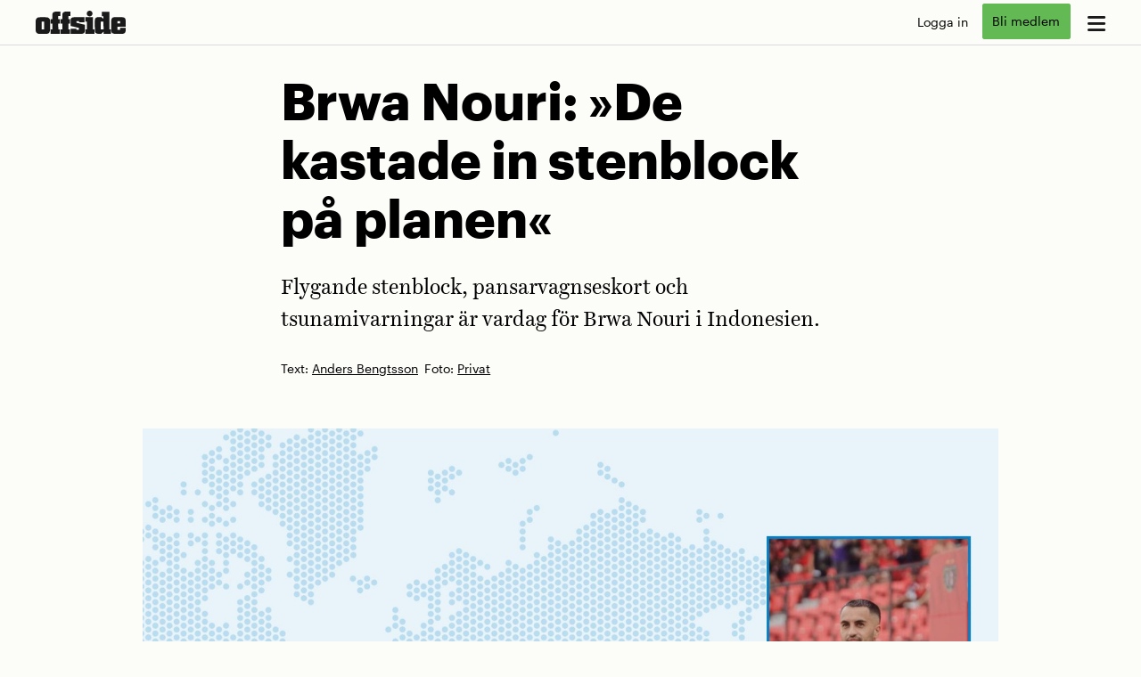

--- FILE ---
content_type: text/html; charset=UTF-8
request_url: https://www.offside.org/jorden-runt/brwa-nouri-bali-united-indonesien/
body_size: 17579
content:




<!DOCTYPE html>
<html lang="sv-SE">
<head>
	<meta charset="UTF-8">
	<meta name="viewport" content="width=device-width, initial-scale=1">
	<link rel="profile" href="http://gmpg.org/xfn/11">
		<link rel="stylesheet" id="opab-base-assets-icons-css" href="/wp-content/themes/opab-base-play/css/all.css?ver=6.6.99999" type="text/css" media="print" onload="this.media='all'">
	<meta name='robots' content='index, follow, max-image-preview:large, max-snippet:-1, max-video-preview:-1' />

	<!-- This site is optimized with the Yoast SEO plugin v26.5 - https://yoast.com/wordpress/plugins/seo/ -->
	<title>Brwa Nouri: »De kastade in stora stenblock på planen«</title>
	<meta name="description" content="För Brwa Nouri i Bali United, Indonesien, är det vardag att ducka för stenblock som supportrar bryter loss från läktarna." />
	<link rel="canonical" href="https://www.offside.org/jorden-runt/brwa-nouri-bali-united-indonesien/" />
	<meta property="og:locale" content="sv_SE" />
	<meta property="og:type" content="article" />
	<meta property="og:title" content="Brwa Nouri: »Supportrarna kastade in stora stenblock på planen«" />
	<meta property="og:description" content="Flygande stenblock i Indonesien." />
	<meta property="og:url" content="https://www.offside.org/jorden-runt/brwa-nouri-bali-united-indonesien/" />
	<meta property="og:site_name" content="Fotbollsmagasinet Offside" />
	<meta property="article:publisher" content="https://www.facebook.com/fotbollsmagasinetoffside/" />
	<meta property="article:published_time" content="2022-09-26T03:42:10+00:00" />
	<meta property="article:modified_time" content="2023-03-14T14:01:04+00:00" />
	<meta property="og:image" content="https://www.offside.org/wp-content/uploads/2022/09/brwa-nouri-bali-indonesien-socmed.jpg" />
	<meta property="og:image:width" content="1042" />
	<meta property="og:image:height" content="547" />
	<meta property="og:image:type" content="image/jpeg" />
	<meta name="author" content="Fredrik Tillberg" />
	<meta name="twitter:card" content="summary_large_image" />
	<meta name="twitter:title" content="Brwa Nouri: »Supportrarna kastade in stora stenblock på planen«" />
	<meta name="twitter:description" content="Flygande stenblock i Indonesien." />
	<meta name="twitter:image" content="https://i0.wp.com/www.offside.org/wp-content/uploads/2022/09/brwa-nouri-bali-indonesien-socmed.jpg?fit=1042%2C547&ssl=1" />
	<meta name="twitter:creator" content="@magasinoffside" />
	<meta name="twitter:site" content="@magasinoffside" />
	<meta name="twitter:label1" content="Skriven av" />
	<meta name="twitter:data1" content="Fredrik Tillberg" />
	<meta name="twitter:label2" content="Beräknad lästid" />
	<meta name="twitter:data2" content="2 minuter" />
	<script type="application/ld+json" class="yoast-schema-graph">{"@context":"https://schema.org","@graph":[{"@type":"Article","@id":"https://www.offside.org/jorden-runt/brwa-nouri-bali-united-indonesien/#article","isPartOf":{"@id":"https://www.offside.org/jorden-runt/brwa-nouri-bali-united-indonesien/"},"author":{"name":"Fredrik Tillberg","@id":"https://www.offside.org/#/schema/person/e13951797f03535f1e2e4a06b15e4933"},"headline":"Brwa Nouri: »De kastade in stenblock på planen«","datePublished":"2022-09-26T03:42:10+00:00","dateModified":"2023-03-14T14:01:04+00:00","mainEntityOfPage":{"@id":"https://www.offside.org/jorden-runt/brwa-nouri-bali-united-indonesien/"},"wordCount":389,"publisher":{"@id":"https://www.offside.org/#organization"},"image":{"@id":"https://www.offside.org/jorden-runt/brwa-nouri-bali-united-indonesien/#primaryimage"},"thumbnailUrl":"https://i0.wp.com/www.offside.org/wp-content/uploads/2022/09/brwa-nouri-bali-indonesien.jpg?fit=1950%2C1096&ssl=1","keywords":["Internationellt","Jorden runt","Kortläsning","Livsöden","Proffsliv"],"articleSection":["Jorden runt"],"inLanguage":"sv-SE"},{"@type":"WebPage","@id":"https://www.offside.org/jorden-runt/brwa-nouri-bali-united-indonesien/","url":"https://www.offside.org/jorden-runt/brwa-nouri-bali-united-indonesien/","name":"Brwa Nouri: »De kastade in stora stenblock på planen«","isPartOf":{"@id":"https://www.offside.org/#website"},"primaryImageOfPage":{"@id":"https://www.offside.org/jorden-runt/brwa-nouri-bali-united-indonesien/#primaryimage"},"image":{"@id":"https://www.offside.org/jorden-runt/brwa-nouri-bali-united-indonesien/#primaryimage"},"thumbnailUrl":"https://i0.wp.com/www.offside.org/wp-content/uploads/2022/09/brwa-nouri-bali-indonesien.jpg?fit=1950%2C1096&ssl=1","datePublished":"2022-09-26T03:42:10+00:00","dateModified":"2023-03-14T14:01:04+00:00","description":"För Brwa Nouri i Bali United, Indonesien, är det vardag att ducka för stenblock som supportrar bryter loss från läktarna.","breadcrumb":{"@id":"https://www.offside.org/jorden-runt/brwa-nouri-bali-united-indonesien/#breadcrumb"},"inLanguage":"sv-SE","potentialAction":[{"@type":"ReadAction","target":["https://www.offside.org/jorden-runt/brwa-nouri-bali-united-indonesien/"]}]},{"@type":"ImageObject","inLanguage":"sv-SE","@id":"https://www.offside.org/jorden-runt/brwa-nouri-bali-united-indonesien/#primaryimage","url":"https://i0.wp.com/www.offside.org/wp-content/uploads/2022/09/brwa-nouri-bali-indonesien.jpg?fit=1950%2C1096&ssl=1","contentUrl":"https://i0.wp.com/www.offside.org/wp-content/uploads/2022/09/brwa-nouri-bali-indonesien.jpg?fit=1950%2C1096&ssl=1","width":1950,"height":1096,"caption":"Brwa Nouri i Bali United, Indonesien"},{"@type":"BreadcrumbList","@id":"https://www.offside.org/jorden-runt/brwa-nouri-bali-united-indonesien/#breadcrumb","itemListElement":[{"@type":"ListItem","position":1,"name":"Hem","item":"https://www.offside.org/"},{"@type":"ListItem","position":2,"name":"Brwa Nouri: »De kastade in stenblock på planen«"}]},{"@type":"WebSite","@id":"https://www.offside.org/#website","url":"https://www.offside.org/","name":"Fotbollsmagasinet Offside","description":"Berättelser från världens största sport","publisher":{"@id":"https://www.offside.org/#organization"},"alternateName":"Offside","potentialAction":[{"@type":"SearchAction","target":{"@type":"EntryPoint","urlTemplate":"https://www.offside.org/?s={search_term_string}"},"query-input":{"@type":"PropertyValueSpecification","valueRequired":true,"valueName":"search_term_string"}}],"inLanguage":"sv-SE"},{"@type":"Organization","@id":"https://www.offside.org/#organization","name":"Fotbollsmagasinet Offside","alternateName":"Offside","url":"https://www.offside.org/","logo":{"@type":"ImageObject","inLanguage":"sv-SE","@id":"https://www.offside.org/#/schema/logo/image/","url":"https://www.offside.org/wp-content/uploads/2017/01/offside-logotyp_sv_RGB.png","contentUrl":"https://www.offside.org/wp-content/uploads/2017/01/offside-logotyp_sv_RGB.png","width":2480,"height":1181,"caption":"Fotbollsmagasinet Offside"},"image":{"@id":"https://www.offside.org/#/schema/logo/image/"},"sameAs":["https://www.facebook.com/fotbollsmagasinetoffside/","https://x.com/magasinoffside","http://instagram.com/offside_retro/","https://www.youtube.com/channel/UCxGNsNELZpch7hnzo2jiyxA"]},{"@type":"Person","@id":"https://www.offside.org/#/schema/person/e13951797f03535f1e2e4a06b15e4933","name":"Fredrik Tillberg","image":{"@type":"ImageObject","inLanguage":"sv-SE","@id":"https://www.offside.org/#/schema/person/image/","url":"https://secure.gravatar.com/avatar/f54c37a3f332e7916f17d8ad3b2c4ca40313388137c6fac56397511d23ace48b?s=96&d=mm&r=g","contentUrl":"https://secure.gravatar.com/avatar/f54c37a3f332e7916f17d8ad3b2c4ca40313388137c6fac56397511d23ace48b?s=96&d=mm&r=g","caption":"Fredrik Tillberg"}}]}</script>
	<!-- / Yoast SEO plugin. -->


<link rel='preconnect' href='//i0.wp.com' />
<link rel="alternate" type="application/rss+xml" title="Fotbollsmagasinet Offside &raquo; Webbflöde" href="https://www.offside.org/feed/" />
<link rel="alternate" type="application/rss+xml" title="Fotbollsmagasinet Offside &raquo; Kommentarsflöde" href="https://www.offside.org/comments/feed/" />
<link rel="preload" as="image" href="https://www.offside.org/wp-content/uploads/2022/09/brwa-nouri-bali-indonesien-1600x899.jpg" imagesrcset="https://www.offside.org/wp-content/uploads/2022/09/brwa-nouri-bali-indonesien-800x450.jpg 800w, https://www.offside.org/wp-content/uploads/2022/09/brwa-nouri-bali-indonesien-1600x899.jpg 1600w, https://www.offside.org/wp-content/uploads/2022/09/brwa-nouri-bali-indonesien-350x197.jpg 350w, https://www.offside.org/wp-content/uploads/2022/09/brwa-nouri-bali-indonesien-1200x674.jpg 1200w, https://www.offside.org/wp-content/uploads/2022/09/brwa-nouri-bali-indonesien-1536x863.jpg 1536w, https://www.offside.org/wp-content/uploads/2022/09/brwa-nouri-bali-indonesien.jpg 1950w" fetchpriority="high" importance="high" /><link rel="alternate" title="oEmbed (JSON)" type="application/json+oembed" href="https://www.offside.org/wp-json/oembed/1.0/embed?url=https%3A%2F%2Fwww.offside.org%2Fjorden-runt%2Fbrwa-nouri-bali-united-indonesien%2F" />
<link rel="alternate" title="oEmbed (XML)" type="text/xml+oembed" href="https://www.offside.org/wp-json/oembed/1.0/embed?url=https%3A%2F%2Fwww.offside.org%2Fjorden-runt%2Fbrwa-nouri-bali-united-indonesien%2F&#038;format=xml" />
<style id='wp-img-auto-sizes-contain-inline-css' type='text/css'>
img:is([sizes=auto i],[sizes^="auto," i]){contain-intrinsic-size:3000px 1500px}
/*# sourceURL=wp-img-auto-sizes-contain-inline-css */
</style>

<link rel='stylesheet' id='opab-base-widgets-less-css' href='https://www.offside.org/wp-content/uploads/wp-less-cache/opab-base-widgets-less.css?ver=1765459584' type='text/css' media='all' />
<link rel='stylesheet' id='opab-paywall-less-css' href='https://www.offside.org/wp-content/uploads/wp-less-cache/opab-paywall-less.css?ver=1765183764' type='text/css' media='all' />
<link rel='stylesheet' id='opab-base-less-css' href='https://www.offside.org/wp-content/uploads/wp-less-cache/opab-base-less.css?ver=1765459584' type='text/css' media='all' />
<link rel='stylesheet' id='opab-base-modal-less-css' href='https://www.offside.org/wp-content/uploads/wp-less-cache/opab-base-modal-less.css?ver=1765459584' type='text/css' media='all' />
<link rel='stylesheet' id='opab-base-faktaruta-less-css' href='https://www.offside.org/wp-content/uploads/wp-less-cache/opab-base-faktaruta-less.css?ver=1765459584' type='text/css' media='all' />
<link rel='stylesheet' id='opab-base-order-less-css' href='https://www.offside.org/wp-content/uploads/wp-less-cache/opab-base-order-less.css?ver=1765459653' type='text/css' media='all' />
<link rel='stylesheet' id='offside-less-css' href='https://www.offside.org/wp-content/uploads/wp-less-cache/offside-less.css?ver=1765466772' type='text/css' media='all' />
<script type="text/javascript" src="https://www.offside.org/wp-includes/js/jquery/jquery.min.js?ver=3.7.1" id="jquery-core-js"></script>
<script type="text/javascript" id="opab_base_integrations_header-js-before">
/* <![CDATA[ */
(function(w,d,s,l,i){w[l]=w[l]||[];w[l].push({'gtm.start':new Date().getTime(),event:'gtm.js'});var f=d.getElementsByTagName(s)[0],j=d.createElement(s);j.async=true;j.src="https://rostesweha.offside.org/6ptovektomt.js?"+i;f.parentNode.insertBefore(j,f);})(window,document,'script','dataLayer','4jn4d=HQlSMz8oWyFGWjw8LVZOSQJQXVpaQxIBSQIJEhgMEgpaAh0T');
//# sourceURL=opab_base_integrations_header-js-before
/* ]]> */
</script>
<link rel="https://api.w.org/" href="https://www.offside.org/wp-json/" /><link rel="alternate" title="JSON" type="application/json" href="https://www.offside.org/wp-json/wp/v2/posts/23573" /><link rel="EditURI" type="application/rsd+xml" title="RSD" href="https://www.offside.org/xmlrpc.php?rsd" />
<meta name="generator" content="WordPress 6.9" />
<link rel='shortlink' href='https://www.offside.org/?p=23573' />
<link rel="icon" href="https://i0.wp.com/www.offside.org/wp-content/uploads/2023/05/cropped-Offside_Lagg-till-pa-hemskarmen_ikon.jpg?fit=32%2C32&#038;ssl=1" sizes="32x32" />
<link rel="icon" href="https://i0.wp.com/www.offside.org/wp-content/uploads/2023/05/cropped-Offside_Lagg-till-pa-hemskarmen_ikon.jpg?fit=192%2C192&#038;ssl=1" sizes="192x192" />
<link rel="apple-touch-icon" href="https://i0.wp.com/www.offside.org/wp-content/uploads/2023/05/cropped-Offside_Lagg-till-pa-hemskarmen_ikon.jpg?fit=180%2C180&#038;ssl=1" />
<meta name="msapplication-TileImage" content="https://i0.wp.com/www.offside.org/wp-content/uploads/2023/05/cropped-Offside_Lagg-till-pa-hemskarmen_ikon.jpg?fit=270%2C270&#038;ssl=1" />
<style id='global-styles-inline-css' type='text/css'>
:root{--wp--preset--aspect-ratio--square: 1;--wp--preset--aspect-ratio--4-3: 4/3;--wp--preset--aspect-ratio--3-4: 3/4;--wp--preset--aspect-ratio--3-2: 3/2;--wp--preset--aspect-ratio--2-3: 2/3;--wp--preset--aspect-ratio--16-9: 16/9;--wp--preset--aspect-ratio--9-16: 9/16;--wp--preset--color--black: #000000;--wp--preset--color--cyan-bluish-gray: #abb8c3;--wp--preset--color--white: #ffffff;--wp--preset--color--pale-pink: #f78da7;--wp--preset--color--vivid-red: #cf2e2e;--wp--preset--color--luminous-vivid-orange: #ff6900;--wp--preset--color--luminous-vivid-amber: #fcb900;--wp--preset--color--light-green-cyan: #7bdcb5;--wp--preset--color--vivid-green-cyan: #00d084;--wp--preset--color--pale-cyan-blue: #8ed1fc;--wp--preset--color--vivid-cyan-blue: #0693e3;--wp--preset--color--vivid-purple: #9b51e0;--wp--preset--gradient--vivid-cyan-blue-to-vivid-purple: linear-gradient(135deg,rgb(6,147,227) 0%,rgb(155,81,224) 100%);--wp--preset--gradient--light-green-cyan-to-vivid-green-cyan: linear-gradient(135deg,rgb(122,220,180) 0%,rgb(0,208,130) 100%);--wp--preset--gradient--luminous-vivid-amber-to-luminous-vivid-orange: linear-gradient(135deg,rgb(252,185,0) 0%,rgb(255,105,0) 100%);--wp--preset--gradient--luminous-vivid-orange-to-vivid-red: linear-gradient(135deg,rgb(255,105,0) 0%,rgb(207,46,46) 100%);--wp--preset--gradient--very-light-gray-to-cyan-bluish-gray: linear-gradient(135deg,rgb(238,238,238) 0%,rgb(169,184,195) 100%);--wp--preset--gradient--cool-to-warm-spectrum: linear-gradient(135deg,rgb(74,234,220) 0%,rgb(151,120,209) 20%,rgb(207,42,186) 40%,rgb(238,44,130) 60%,rgb(251,105,98) 80%,rgb(254,248,76) 100%);--wp--preset--gradient--blush-light-purple: linear-gradient(135deg,rgb(255,206,236) 0%,rgb(152,150,240) 100%);--wp--preset--gradient--blush-bordeaux: linear-gradient(135deg,rgb(254,205,165) 0%,rgb(254,45,45) 50%,rgb(107,0,62) 100%);--wp--preset--gradient--luminous-dusk: linear-gradient(135deg,rgb(255,203,112) 0%,rgb(199,81,192) 50%,rgb(65,88,208) 100%);--wp--preset--gradient--pale-ocean: linear-gradient(135deg,rgb(255,245,203) 0%,rgb(182,227,212) 50%,rgb(51,167,181) 100%);--wp--preset--gradient--electric-grass: linear-gradient(135deg,rgb(202,248,128) 0%,rgb(113,206,126) 100%);--wp--preset--gradient--midnight: linear-gradient(135deg,rgb(2,3,129) 0%,rgb(40,116,252) 100%);--wp--preset--font-size--small: 13px;--wp--preset--font-size--medium: 20px;--wp--preset--font-size--large: 36px;--wp--preset--font-size--x-large: 42px;--wp--preset--spacing--20: 0.44rem;--wp--preset--spacing--30: 0.67rem;--wp--preset--spacing--40: 1rem;--wp--preset--spacing--50: 1.5rem;--wp--preset--spacing--60: 2.25rem;--wp--preset--spacing--70: 3.38rem;--wp--preset--spacing--80: 5.06rem;--wp--preset--shadow--natural: 6px 6px 9px rgba(0, 0, 0, 0.2);--wp--preset--shadow--deep: 12px 12px 50px rgba(0, 0, 0, 0.4);--wp--preset--shadow--sharp: 6px 6px 0px rgba(0, 0, 0, 0.2);--wp--preset--shadow--outlined: 6px 6px 0px -3px rgb(255, 255, 255), 6px 6px rgb(0, 0, 0);--wp--preset--shadow--crisp: 6px 6px 0px rgb(0, 0, 0);}:where(.is-layout-flex){gap: 0.5em;}:where(.is-layout-grid){gap: 0.5em;}body .is-layout-flex{display: flex;}.is-layout-flex{flex-wrap: wrap;align-items: center;}.is-layout-flex > :is(*, div){margin: 0;}body .is-layout-grid{display: grid;}.is-layout-grid > :is(*, div){margin: 0;}:where(.wp-block-columns.is-layout-flex){gap: 2em;}:where(.wp-block-columns.is-layout-grid){gap: 2em;}:where(.wp-block-post-template.is-layout-flex){gap: 1.25em;}:where(.wp-block-post-template.is-layout-grid){gap: 1.25em;}.has-black-color{color: var(--wp--preset--color--black) !important;}.has-cyan-bluish-gray-color{color: var(--wp--preset--color--cyan-bluish-gray) !important;}.has-white-color{color: var(--wp--preset--color--white) !important;}.has-pale-pink-color{color: var(--wp--preset--color--pale-pink) !important;}.has-vivid-red-color{color: var(--wp--preset--color--vivid-red) !important;}.has-luminous-vivid-orange-color{color: var(--wp--preset--color--luminous-vivid-orange) !important;}.has-luminous-vivid-amber-color{color: var(--wp--preset--color--luminous-vivid-amber) !important;}.has-light-green-cyan-color{color: var(--wp--preset--color--light-green-cyan) !important;}.has-vivid-green-cyan-color{color: var(--wp--preset--color--vivid-green-cyan) !important;}.has-pale-cyan-blue-color{color: var(--wp--preset--color--pale-cyan-blue) !important;}.has-vivid-cyan-blue-color{color: var(--wp--preset--color--vivid-cyan-blue) !important;}.has-vivid-purple-color{color: var(--wp--preset--color--vivid-purple) !important;}.has-black-background-color{background-color: var(--wp--preset--color--black) !important;}.has-cyan-bluish-gray-background-color{background-color: var(--wp--preset--color--cyan-bluish-gray) !important;}.has-white-background-color{background-color: var(--wp--preset--color--white) !important;}.has-pale-pink-background-color{background-color: var(--wp--preset--color--pale-pink) !important;}.has-vivid-red-background-color{background-color: var(--wp--preset--color--vivid-red) !important;}.has-luminous-vivid-orange-background-color{background-color: var(--wp--preset--color--luminous-vivid-orange) !important;}.has-luminous-vivid-amber-background-color{background-color: var(--wp--preset--color--luminous-vivid-amber) !important;}.has-light-green-cyan-background-color{background-color: var(--wp--preset--color--light-green-cyan) !important;}.has-vivid-green-cyan-background-color{background-color: var(--wp--preset--color--vivid-green-cyan) !important;}.has-pale-cyan-blue-background-color{background-color: var(--wp--preset--color--pale-cyan-blue) !important;}.has-vivid-cyan-blue-background-color{background-color: var(--wp--preset--color--vivid-cyan-blue) !important;}.has-vivid-purple-background-color{background-color: var(--wp--preset--color--vivid-purple) !important;}.has-black-border-color{border-color: var(--wp--preset--color--black) !important;}.has-cyan-bluish-gray-border-color{border-color: var(--wp--preset--color--cyan-bluish-gray) !important;}.has-white-border-color{border-color: var(--wp--preset--color--white) !important;}.has-pale-pink-border-color{border-color: var(--wp--preset--color--pale-pink) !important;}.has-vivid-red-border-color{border-color: var(--wp--preset--color--vivid-red) !important;}.has-luminous-vivid-orange-border-color{border-color: var(--wp--preset--color--luminous-vivid-orange) !important;}.has-luminous-vivid-amber-border-color{border-color: var(--wp--preset--color--luminous-vivid-amber) !important;}.has-light-green-cyan-border-color{border-color: var(--wp--preset--color--light-green-cyan) !important;}.has-vivid-green-cyan-border-color{border-color: var(--wp--preset--color--vivid-green-cyan) !important;}.has-pale-cyan-blue-border-color{border-color: var(--wp--preset--color--pale-cyan-blue) !important;}.has-vivid-cyan-blue-border-color{border-color: var(--wp--preset--color--vivid-cyan-blue) !important;}.has-vivid-purple-border-color{border-color: var(--wp--preset--color--vivid-purple) !important;}.has-vivid-cyan-blue-to-vivid-purple-gradient-background{background: var(--wp--preset--gradient--vivid-cyan-blue-to-vivid-purple) !important;}.has-light-green-cyan-to-vivid-green-cyan-gradient-background{background: var(--wp--preset--gradient--light-green-cyan-to-vivid-green-cyan) !important;}.has-luminous-vivid-amber-to-luminous-vivid-orange-gradient-background{background: var(--wp--preset--gradient--luminous-vivid-amber-to-luminous-vivid-orange) !important;}.has-luminous-vivid-orange-to-vivid-red-gradient-background{background: var(--wp--preset--gradient--luminous-vivid-orange-to-vivid-red) !important;}.has-very-light-gray-to-cyan-bluish-gray-gradient-background{background: var(--wp--preset--gradient--very-light-gray-to-cyan-bluish-gray) !important;}.has-cool-to-warm-spectrum-gradient-background{background: var(--wp--preset--gradient--cool-to-warm-spectrum) !important;}.has-blush-light-purple-gradient-background{background: var(--wp--preset--gradient--blush-light-purple) !important;}.has-blush-bordeaux-gradient-background{background: var(--wp--preset--gradient--blush-bordeaux) !important;}.has-luminous-dusk-gradient-background{background: var(--wp--preset--gradient--luminous-dusk) !important;}.has-pale-ocean-gradient-background{background: var(--wp--preset--gradient--pale-ocean) !important;}.has-electric-grass-gradient-background{background: var(--wp--preset--gradient--electric-grass) !important;}.has-midnight-gradient-background{background: var(--wp--preset--gradient--midnight) !important;}.has-small-font-size{font-size: var(--wp--preset--font-size--small) !important;}.has-medium-font-size{font-size: var(--wp--preset--font-size--medium) !important;}.has-large-font-size{font-size: var(--wp--preset--font-size--large) !important;}.has-x-large-font-size{font-size: var(--wp--preset--font-size--x-large) !important;}
/*# sourceURL=global-styles-inline-css */
</style>
</head>


<body class="wp-singular post-template-default single single-post postid-23573 single-format-standard wp-theme-opab-base-play wp-child-theme-offside-play op-nologin jorden-runt">
	<noscript><iframe data-lazyloaded="1" src="about:blank" data-src="https://rostesweha.offside.org/ns.html?id=GTM-N27SHF38" height="0" width="0" style="display:none;visibility:hidden"></iframe><noscript><iframe src="https://rostesweha.offside.org/ns.html?id=GTM-N27SHF38" height="0" width="0" style="display:none;visibility:hidden"></iframe></noscript></noscript>	<div id="page" class="site">
		<a class="skip-link screen-reader-text" href="#content">Skip to content</a>

		<!-- OPAB MEGAMENU -->
		
<nav class="opab-megamenu" role="complementary">
		<div class="opab-megamenu-wrapper">
			<div class="opab-menu-close">x</div>
				<div class="menu-megameny1-container"><ul id="menu-megameny1" class="menu"><li id="menu-item-4119" class="menu-item menu-item-type-post_type menu-item-object-page menu-item-home menu-item-4119"><a href="https://www.offside.org/">Start</a></li>
<li id="menu-item-25573" class="menu-item menu-item-type-custom menu-item-object-custom menu-item-25573"><a href="/poddar">Poddar</a></li>
<li id="menu-item-20989" class="menu-item menu-item-type-taxonomy menu-item-object-category menu-item-20989"><a href="https://www.offside.org/category/fredagsbrevet/">Fredagsbrevet</a></li>
<li id="menu-item-32130" class="menu-item menu-item-type-post_type menu-item-object-post menu-item-32130"><a href="https://www.offside.org/nyheter/valkommen-in-i-offsides-klubbstuga/">Klubbstugan</a></li>
<li id="menu-item-25648" class="menu-item menu-item-type-custom menu-item-object-custom menu-item-25648"><a href="/search">Sök</a></li>
<li id="menu-item-11538" class="sub-item menu-item menu-item-type-post_type menu-item-object-page menu-item-11538"><a href="https://www.offside.org/om-offside/">Om Offside</a></li>
<li id="menu-item-4120" class="sub-item menu-item menu-item-type-post_type menu-item-object-page menu-item-4120"><a href="https://www.offside.org/magasinet/">Magasinet</a></li>
<li id="menu-item-25647" class="sub-item menu-item menu-item-type-custom menu-item-object-custom menu-item-25647"><a href="/aktivera">Aktivera ditt medlemskap</a></li>
<li id="menu-item-19425" class="sub-item menu-item menu-item-type-post_type menu-item-object-page menu-item-19425"><a href="https://www.offside.org/kundtjanst/">Kundtjänst</a></li>
</ul></div>									<div class="menu-pren">
    <h3>Vårt välkomsterbjudande!</h3>
    <p>Bli Offsidemedlem för 0 kr första månaden.*</p>
    <a href="https://www.offside.org/prenumeration" id="opab-header-order-mainmenu" class="opab-button fill">Bli medlem</a>
    <p class="puff alt">* Därefter 69 kr / månad. Avsluta när du vill.</p>
  </div>
						</div>
</nav>

		<!-- OPAB Header-menu -->
		<header id="masthead" class="site-header" role="banner">
	<div class="header-content">
		<div class="opab-menubutton megamenu"><i class="fa-solid fa-bars"></i></div>
		<div class="site-branding">
				<a href="https://www.offside.org/" rel="home" aria-label="go to home page"><svg xmlns="http://www.w3.org/2000/svg" viewBox="0 0 453.5 116.7" preserveAspectRatio="xMinYMin"><path d="M50 33.1c5.9 0.2 13.5 0.2 18.5 6.2C73 44.5 73 50.9 73 56.7l0 32.4c-0.2 5.9-0.2 12.1-2.3 17.1C66.4 116.8 56.7 117 50.2 117l-28.7 0c-5.2-0.2-11-0.2-15.9-4.8 -5.4-5-5.5-11.4-5.5-17.5L0 57c0-5.9 0.2-12.6 4.6-18 4.8-5.4 10.9-5.7 16.6-5.9L50 33.1zM29.9 55.4l0.1 39 13 0 -0.1-39L29.9 55.4z"/><path d="M124.8 4.8l0 22.6 -10.9 0 0 15 8.2 0 0 22.8 -8.2 0 0.1 29 8.2 0 0 22.6 -46.7 0.1 0-22.6 8.6 0 -0.1-29 -8.6 0 0-22.8 8.6 0 0-18.4c0-4.8 0-10.5 4.4-15C92.5 5 98.1 5 103.1 4.8L124.8 4.8z"/><path d="M175.4 4.7l0 22.6 -10.9 0 0 15 8.2 0 0 22.8 -8.2 0 0.1 29 8.2 0 0 22.6 -46.7 0.1 0-22.6 8.6 0 -0.1-29 -8.6 0 0-22.8 8.6 0 0-18.4c0-4.8 0-10.5 4.4-15 4.1-4.1 9.6-4.1 14.6-4.3L175.4 4.7z"/><path d="M246.3 32.7l0 25.7 -27.3 0 0-5.5 -13.9 0 0 7.7L247.9 71l0 25.7c-0.2 16.7-5.8 19.8-18.9 20l-53.3 0.1 0-26.2 29.4 0 0 6.2 12.8 0 0-10 -42.2-10.1 0-23.5c0.2-15.7 4.2-20.1 20.5-20.3L246.3 32.7z"/><path d="M250.5 32.7l37.9-0.1 0.1 61.3 8 0 0 22.6 -46 0.1 0-22.6 8 0 -0.1-38.7 -8 0L250.5 32.7zM272 0c8 0 14.4 6.4 14.4 14.4 0 8.2-6.4 14.6-14.4 14.6 -8.2 0-14.6-6.4-14.6-14.6C257.4 6.4 263.8 0 272 0z"/><path d="M371.3 5.4l0.2 88.4 7.8 0 0 22.6 -37.4 0.1 0-10.7 -11 10.7 -12.3 0c-5 0-11 0-15.5-3.9 -4.8-4.1-5-9.8-5-14.4L298 51.8c0-4.5 0.2-10 3.7-14.3 4.3-4.8 9.8-5 14.4-5l15.7 0 10 9.2 0-13.7 -8 0 0-22.6L371.3 5.4zM341.8 54.8l-13.7 0 0.1 39 13.7 0L341.8 54.8z"/><path d="M453.5 80.3l-42 0.1 0 15.7 13.5 0 0-9.4 28.5 0 0 10.2c0 5.3-0.2 10.7-4.6 15.1 -4.4 4.5-9.3 4.5-14.1 4.5l-32.8 0c-15.7 0-21.2-3.9-21.2-20.8l-0.1-39.7c0-5.3 0-11 2.1-15.3 3.9-8 12.1-8 17.3-8l31 0c16.7 0.2 22.1 3.7 22.3 19.9L453.5 80.3zM425 52.5l-13.5 0 0 11.8 13.5 0L425 52.5z"/></svg></a>
				<p class="tagline">Berättelser från världens största sport</p>		</div>
		<div class="opab-topmenu user-menu" role="complementary">	<div class="no-login">
		<div><a href="https://connectid.se/user/oauth/authorize?response_type=code&client_id=se.offsidepress&redirect_uri=https%3A%2F%2Fwww.offside.org%2Fjorden-runt%2Fbrwa-nouri-bali-united-indonesien%2F%3Fflowy_paywall_callback" id="opab-header-login-standard" class="alt">Logga in</a></div>
		<div><a href="/prenumeration" id="opab-header-order-usermenu" class="opab-button puff opab-prenbutton">Bli medlem</a></div>
	</div>
</div>
	</div>
	</header>
	<header id="subhead" class="site-subheader">
		<div class="subheader-content">
			<ul id="menu-undermeny" class=""><li id="menu-item-25567" class="menu-item menu-item-type-custom menu-item-object-custom menu-item-25567"><a href="/">Start</a></li>
<li id="menu-item-25568" class="menu-item menu-item-type-custom menu-item-object-custom menu-item-25568"><a href="/poddar">Poddar</a></li>
<li id="menu-item-25570" class="menu-item menu-item-type-custom menu-item-object-custom menu-item-25570"><a href="/fredagsbrevet">Fredagsbrevet</a></li>
<li id="menu-item-32131" class="menu-item menu-item-type-post_type menu-item-object-post menu-item-32131"><a href="https://www.offside.org/nyheter/valkommen-in-i-offsides-klubbstuga/">Klubbstugan</a></li>
<li id="menu-item-25857" class="menu-item menu-item-type-custom menu-item-object-custom menu-item-25857"><a href="/search">Sök</a></li>
</ul>		</div>
	</header>

		<div id="content" class="site-content">
	<div id="primary" class="content-area">
		<main id="main" class="site-main" role="main">
			<article id="post-23573" class="post-23573 post type-post status-publish format-standard has-post-thumbnail hentry category-jorden-runt tag-internationellt tag-jorden-runt tag-kortlasning tag-livsoden tag-proffsliv skribenter-anders-bengtsson fotografer-privat longreads">
	<header class="standard entry-header">
  
<div class="entry-thumbnail">
		<div class="featured-image-container">
			<img width="1600" height="899" src="https://www.offside.org/wp-content/uploads/2022/09/brwa-nouri-bali-indonesien-1600x899.jpg" class="attachment-large size-large wp-post-image" alt="Brwa Nouri i Bali United, Indonesien" loading="eager" fetchpriority="high" decoding="async" srcset="https://www.offside.org/wp-content/uploads/2022/09/brwa-nouri-bali-indonesien-1600x899.jpg 1600w, https://www.offside.org/wp-content/uploads/2022/09/brwa-nouri-bali-indonesien-800x450.jpg 800w, https://www.offside.org/wp-content/uploads/2022/09/brwa-nouri-bali-indonesien-350x197.jpg 350w, https://www.offside.org/wp-content/uploads/2022/09/brwa-nouri-bali-indonesien-1200x674.jpg 1200w, https://www.offside.org/wp-content/uploads/2022/09/brwa-nouri-bali-indonesien-1536x863.jpg 1536w, https://www.offside.org/wp-content/uploads/2022/09/brwa-nouri-bali-indonesien.jpg 1950w" sizes="(max-width: 1600px) 100vw, 1600px" / fetchpriority="high">		</div>
		</div>
<h1 class="entry-title" style="color:#000;">Brwa Nouri: »De kastade in stenblock på planen«</h1>  <div class="entry-meta auth" style="color: #000;"><div class="contributors"><p class="meta-text">Text: <a href="https://www.offside.org/skribent/anders-bengtsson/" rel="tag">Anders Bengtsson</a></p><p class="meta-bild">Foto: <a href="https://www.offside.org/fotograf/privat/" rel="tag">Privat</a></p></div></div>
  <div class="entry-meta cat"><p class="vinjett"><a href="https://www.offside.org/category/jorden-runt/">Jorden runt</a></p></div>
  <div class="entry-ingress"><p class="ingress" style="color: #000;">Flygande stenblock, pansarvagnseskort och tsunamivarningar är vardag för Brwa Nouri i Indonesien.</p></div>
  
  <div class="entry-meta share">
    <div class="date alt puff">
      <span class="date">Uppdaterad 2023-03-14</span><span class="date"> Ur&nbsp;<a href="https://www.offside.org/magasinet/offside-5-2022/">Offside 5-2022</a> (26 september 2022).</span>    </div>
        <div class="social-wrapper"><button class="social controls" type="button"><span class="puff alt">Dela </span> <i class="fa-solid fa-arrow-up-from-bracket"></i></button></div>
    <div class="share-controls hidden">
      <div class="share-wrapper">
        <h3>Dela den här artikeln</h3>
        <a href="https://www.facebook.com/sharer.php?u=https%3A%2F%2Fwww.offside.org%2Fjorden-runt%2Fbrwa-nouri-bali-united-indonesien%2F" target="_blank" class="social-hover social" aria-label="share on facebook"><span class="puff alt">Facebook </span><i class="fa-brands fa-facebook-f"></i></a>
<a href="https://twitter.com/intent/tweet?url=https%3A%2F%2Fwww.offside.org%2Fjorden-runt%2Fbrwa-nouri-bali-united-indonesien%2F" target="_blank" class="social-hover social" aria-label="share on twitter"><span class="puff alt">Twitter/X </span><i class="fa-brands fa-x-twitter"></i></a>
<a href="mailto:?subject=Tips om artikel på offside.org&body=Jag vill tipsa om en artikel på offside.org.%0D%0A%0D%0ABrwa Nouri: »De kastade in stenblock på planen«%0D%0AFlygande stenblock i Indonesien.%0D%0A%0D%0ALäs hela artikeln här:%0D%0Ahttps%3A%2F%2Fwww.offside.org%2Fjorden-runt%2Fbrwa-nouri-bali-united-indonesien%2F" class="social-hover social email"  aria-label="share via email"><span class="puff alt">Mail </span><i class="fa-solid fa-envelope"></i></a>
<button id="opabClipboard" class="social-hover social" aria-label="copy to clipboard"><i class="fas fa-link"></i></button>
<div class="feedback hidden">Sidlänken har kopierats till urklipp! <span id="feedBackClose">x</span></div>
        <div id="opab-share-close">x</div>
      </div>
    </div>
  </div>
  </header>
	<div class="entry-content">
		<p><i>Under vinjetten <a href="https://www.offside.org/category/jorden-runt/">Jorden runt</a> får vi färska utrikesrapporter från svenskar i världen. <strong>Brwa Nouri</strong> är 35 år och mittfältare i Bali United i Indonesien sedan 2018.</i></p>
<p><strong>Har du badat i dag?</strong></p>
<p>– Faktiskt inte! Det är 27 grader här just nu, solen håller på att gå ner över havet. Jag landade precis på Bali igen efter två bortamatcher, vi har varit i väg i åtta dagar på andra öar. Så nu ska jag möta upp min tjej och min lilla son för en middag.<span class="Apple-converted-space"> </span></p>
<p><strong>Hur gick det i matcherna?</strong></p><p class="offeroverlay"> </p><div id="opab-paywall" data-post-id="23573" data-lock-type="normal"><h2><i class="fa-solid fa-lock"></i></h2>
<div class="minimalistic">
  <p class="offer-nedryckare minifix">Fortsätt läsa<br /> – gratis i en månad</p>
  <p class="puff alt minifix">Därefter 69:-/månad.</p>
	<a id="paywallDigitalButton" class="opab-button fill" href="/prenumeration" data-order-url="https://www.offside.org/jorden-runt/brwa-nouri-bali-united-indonesien/">Testa nu</a>
	<p class="puff alt upc">Har du redan ett konto? <a href="https://connectid.se/user/oauth/authorize?response_type=code&client_id=se.offsidepress&redirect_uri=https%3A%2F%2Fwww.offside.org%2Fjorden-runt%2Fbrwa-nouri-bali-united-indonesien%2F%3Fflowy_paywall_callback" class="login" >Logga in</a> här.</p></div>
</div>
<div class="entry-content-end">
  <div class="entry-content-sendoff">
    Publicerad 2022-09-26 Artikeln är skriven av <a href="https://www.offside.org/skribent/anders-bengtsson/" rel="tag">Anders Bengtsson</a>.
    <ul>
      <li>Mer: </li>
      <li><a href="https://www.offside.org/category/jorden-runt/">Jorden runt</a></li>
      <li><a href="https://www.offside.org/tag/internationellt/" rel="tag">Internationellt</a></li><li><a href="https://www.offside.org/tag/jorden-runt/" rel="tag">Jorden runt</a></li><li><a href="https://www.offside.org/tag/kortlasning/" rel="tag">Kortläsning</a></li><li><a href="https://www.offside.org/tag/livsoden/" rel="tag">Livsöden</a></li><li><a href="https://www.offside.org/tag/proffsliv/" rel="tag">Proffsliv</a></li>    </ul>
  </div>
</div>
  <div id="opab-related" class="opab-related">
    <h3>Du har väl inte missat?</h3>
    <div class="opab-related-wrapper">
                <div class="opab-base-puff col-3">
           <a href="https://www.offside.org/jorden-runt/julia-roddar-washington-usa/" title="Julia Roddar: »Fortfarande inte inbjudna till Vita huset«">
             <div class="archive-image">
               <img width="350" height="197" src="https://i0.wp.com/www.offside.org/wp-content/uploads/2022/09/julia-roddar-washington-usa.jpg?fit=350%2C197&amp;ssl=1" class="attachment-thumbnail size-thumbnail wp-post-image" alt="Julia Roddar i Washington Spirit, USA" loading="lazy" decoding="async" srcset="https://i0.wp.com/www.offside.org/wp-content/uploads/2022/09/julia-roddar-washington-usa.jpg?w=1950&amp;ssl=1 1950w, https://i0.wp.com/www.offside.org/wp-content/uploads/2022/09/julia-roddar-washington-usa.jpg?resize=800%2C450&amp;ssl=1 800w, https://i0.wp.com/www.offside.org/wp-content/uploads/2022/09/julia-roddar-washington-usa.jpg?resize=1600%2C899&amp;ssl=1 1600w, https://i0.wp.com/www.offside.org/wp-content/uploads/2022/09/julia-roddar-washington-usa.jpg?resize=350%2C197&amp;ssl=1 350w, https://i0.wp.com/www.offside.org/wp-content/uploads/2022/09/julia-roddar-washington-usa.jpg?resize=1200%2C674&amp;ssl=1 1200w, https://i0.wp.com/www.offside.org/wp-content/uploads/2022/09/julia-roddar-washington-usa.jpg?resize=1536%2C863&amp;ssl=1 1536w" sizes="auto, (max-width: 350px) 100vw, 350px" / fetchpriority="high">             </div>
           </a>
           <div class="opab-base-puff-content">
             <p class="vinjett"><a href="https://www.offside.org/category/jorden-runt/">Jorden runt</a></p>
             <a href="https://www.offside.org/jorden-runt/julia-roddar-washington-usa/" title="Julia Roddar: »Fortfarande inte inbjudna till Vita huset«">
               <h4>Julia Roddar: »Fortfarande inte inbjudna till Vita huset«</h4>
               <p class="puff alt">Utebliven inbjudan från Joe Biden för Washingtonsvensk.</p>
             </a>
          </div>
         </div>
                <div class="opab-base-puff col-3">
           <a href="https://www.offside.org/jorden-runt/karl-landsten-uruguay/" title="Karl Landsten: »I dag tränade jag med Suárez, vadå då?«">
             <div class="archive-image">
               <img width="350" height="197" src="https://i0.wp.com/www.offside.org/wp-content/uploads/2022/09/karl-landsten-uruguay-nacional.jpg?fit=350%2C197&amp;ssl=1" class="attachment-thumbnail size-thumbnail wp-post-image" alt="Karl Landsten i Nacional i Uruguay" loading="lazy" decoding="async" srcset="https://i0.wp.com/www.offside.org/wp-content/uploads/2022/09/karl-landsten-uruguay-nacional.jpg?w=1950&amp;ssl=1 1950w, https://i0.wp.com/www.offside.org/wp-content/uploads/2022/09/karl-landsten-uruguay-nacional.jpg?resize=800%2C450&amp;ssl=1 800w, https://i0.wp.com/www.offside.org/wp-content/uploads/2022/09/karl-landsten-uruguay-nacional.jpg?resize=1600%2C899&amp;ssl=1 1600w, https://i0.wp.com/www.offside.org/wp-content/uploads/2022/09/karl-landsten-uruguay-nacional.jpg?resize=350%2C197&amp;ssl=1 350w, https://i0.wp.com/www.offside.org/wp-content/uploads/2022/09/karl-landsten-uruguay-nacional.jpg?resize=1200%2C674&amp;ssl=1 1200w, https://i0.wp.com/www.offside.org/wp-content/uploads/2022/09/karl-landsten-uruguay-nacional.jpg?resize=1536%2C863&amp;ssl=1 1536w" sizes="auto, (max-width: 350px) 100vw, 350px" / fetchpriority="high">             </div>
           </a>
           <div class="opab-base-puff-content">
             <p class="vinjett"><a href="https://www.offside.org/category/jorden-runt/">Jorden runt</a></p>
             <a href="https://www.offside.org/jorden-runt/karl-landsten-uruguay/" title="Karl Landsten: »I dag tränade jag med Suárez, vadå då?«">
               <h4>Karl Landsten: »I dag tränade jag med Suárez, vadå då?«</h4>
               <p class="puff alt">Svensk 20-åring har Álvaro Recoba som tränare och Luis Suárez som träningskompis.</p>
             </a>
          </div>
         </div>
                <div class="opab-base-puff col-3">
           <a href="https://www.offside.org/jorden-runt/max-watson-slovenien/" title="Max Watson: »Världens äldsta vin tillverkas i krokarna«">
             <div class="archive-image">
               <img width="350" height="197" src="https://i0.wp.com/www.offside.org/wp-content/uploads/2022/09/max-watson-slovenien-maribor.jpg?fit=350%2C197&amp;ssl=1" class="attachment-thumbnail size-thumbnail wp-post-image" alt="Max Watson spelar för NK Maribor i Slovenien" loading="lazy" decoding="async" srcset="https://i0.wp.com/www.offside.org/wp-content/uploads/2022/09/max-watson-slovenien-maribor.jpg?w=1950&amp;ssl=1 1950w, https://i0.wp.com/www.offside.org/wp-content/uploads/2022/09/max-watson-slovenien-maribor.jpg?resize=800%2C450&amp;ssl=1 800w, https://i0.wp.com/www.offside.org/wp-content/uploads/2022/09/max-watson-slovenien-maribor.jpg?resize=1600%2C899&amp;ssl=1 1600w, https://i0.wp.com/www.offside.org/wp-content/uploads/2022/09/max-watson-slovenien-maribor.jpg?resize=350%2C197&amp;ssl=1 350w, https://i0.wp.com/www.offside.org/wp-content/uploads/2022/09/max-watson-slovenien-maribor.jpg?resize=1200%2C674&amp;ssl=1 1200w, https://i0.wp.com/www.offside.org/wp-content/uploads/2022/09/max-watson-slovenien-maribor.jpg?resize=1536%2C863&amp;ssl=1 1536w" sizes="auto, (max-width: 350px) 100vw, 350px" / fetchpriority="high">             </div>
           </a>
           <div class="opab-base-puff-content">
             <p class="vinjett"><a href="https://www.offside.org/category/jorden-runt/">Jorden runt</a></p>
             <a href="https://www.offside.org/jorden-runt/max-watson-slovenien/" title="Max Watson: »Världens äldsta vin tillverkas i krokarna«">
               <h4>Max Watson: »Världens äldsta vin tillverkas i krokarna«</h4>
               <p class="puff alt">Maribor påminner om Jönköping, enligt Sloveniensvensk.</p>
             </a>
          </div>
         </div>
           </div>
  </div>
	</div><!-- .entry-content -->
	<div class="entry-footer">
	<div class="about-box">
			<p>Tack för att du läser Offside. Ditt medlemskap hjälper oss att fortsätta leverera vår oberoende kvalitetsjournalistik – fri från spelbolagsreklam sedan vårt <a href="/spelstopp/">#spelstopp</a> hösten 2018.</p>
							<p><a href="/prenumeration">Bli Offsidemedlem för att stödja vår journalistik.</a></p>
				</div>
	<h4>Sprid ordet!</h4>
	<p>Hjälp fler att upptäcka oss.</p>
	<div class="entry-meta share">
	  <a href="https://www.facebook.com/sharer.php?u=https%3A%2F%2Fwww.offside.org%2Fjorden-runt%2Fbrwa-nouri-bali-united-indonesien%2F" target="_blank" class="social-hover social" aria-label="share on facebook"><span class="puff alt">Facebook </span><i class="fa-brands fa-facebook-f"></i></a>
<a href="https://twitter.com/intent/tweet?url=https%3A%2F%2Fwww.offside.org%2Fjorden-runt%2Fbrwa-nouri-bali-united-indonesien%2F" target="_blank" class="social-hover social" aria-label="share on twitter"><span class="puff alt">Twitter/X </span><i class="fa-brands fa-x-twitter"></i></a>
<a href="mailto:?subject=Tips om artikel på offside.org&body=Jag vill tipsa om en artikel på offside.org.%0D%0A%0D%0ABrwa Nouri: »De kastade in stenblock på planen«%0D%0AFlygande stenblock i Indonesien.%0D%0A%0D%0ALäs hela artikeln här:%0D%0Ahttps%3A%2F%2Fwww.offside.org%2Fjorden-runt%2Fbrwa-nouri-bali-united-indonesien%2F" class="social-hover social email"  aria-label="share via email"><span class="puff alt">Mail </span><i class="fa-solid fa-envelope"></i></a>
<button id="opabClipboard" class="social-hover social" aria-label="copy to clipboard"><i class="fas fa-link"></i></button>
<div class="feedback hidden">Sidlänken har kopierats till urklipp! <span id="feedBackClose">x</span></div>
	</div>

	<h4>Väckte artikeln känslor?</h4>
	<p><a href="mailto: redaktion@offside.org">Mejla redaktionen</a> och berätta vad du känner!</p>
</div>
</article><!-- #post-## -->

	<div class="opab-article-bottomwidgets-1 widget-area" role="complementary">
					<div class="opab-widgets taglist-puff-widget">
			<h3 class="section-title"><a href="https://www.offside.org/tag/webbexklusivt/">Bara på offside.org</a></h3>					<div class="flex-widget one">
						<div class="featured">
  <a href="https://www.offside.org/dagbok/ifk-norrkoping-allsvenskan-kval/">
    <div><img width="800" height="600" src="https://i0.wp.com/www.offside.org/wp-content/uploads/2025/11/ifk-norrkoping-allsvenskan-2025-kval-supporter-3-start.jpg?fit=800%2C600&amp;ssl=1" class="attachment-medium size-medium wp-post-image" alt="Jonatan Häggström Wedding om att IFK Norrköping åker ur Allsvenskan" loading="lazy" decoding="async" srcset="https://i0.wp.com/www.offside.org/wp-content/uploads/2025/11/ifk-norrkoping-allsvenskan-2025-kval-supporter-3-start.jpg?w=1304&amp;ssl=1 1304w, https://i0.wp.com/www.offside.org/wp-content/uploads/2025/11/ifk-norrkoping-allsvenskan-2025-kval-supporter-3-start.jpg?resize=800%2C600&amp;ssl=1 800w, https://i0.wp.com/www.offside.org/wp-content/uploads/2025/11/ifk-norrkoping-allsvenskan-2025-kval-supporter-3-start.jpg?resize=350%2C263&amp;ssl=1 350w, https://i0.wp.com/www.offside.org/wp-content/uploads/2025/11/ifk-norrkoping-allsvenskan-2025-kval-supporter-3-start.jpg?resize=1200%2C900&amp;ssl=1 1200w" sizes="auto, (max-width: 800px) 100vw, 800px" / fetchpriority="high"></div>
    <p class="vinjett">Dagbok</p>
    <h2>Sista veckan i Allsvenskan – dagbok från ett kvalhaveri</h2>
    <p class="alt">När Offsides IFK Norrköping-supporter såg sitt lag förlora med 3–0 borta mot Örgryte behövde han skriva av sig. Fram till den förväntade begravningen på Parken hade han en vecka på sig att hantera nedflyttningen och brottas med den förrädiska känslan av hopp.    </p>
  </a>
</div>
						<div class="featured-list even">
							<ul>
																	<li><a href="https://www.offside.org/reportage/tararna-i-trelleborg/"  class="reportage">
  <div class="image"><img width="350" height="233" src="https://i0.wp.com/www.offside.org/wp-content/uploads/2025/11/BB251108MA065-scaled.jpg?fit=350%2C233&amp;ssl=1" class="attachment-thumbnail size-thumbnail wp-post-image" alt="En spelare i Trelleborg deppar efter 1–1 mot Örebro i Superettan" loading="lazy" fetchpriority="low" decoding="async" srcset="https://i0.wp.com/www.offside.org/wp-content/uploads/2025/11/BB251108MA065-scaled.jpg?w=2560&amp;ssl=1 2560w, https://i0.wp.com/www.offside.org/wp-content/uploads/2025/11/BB251108MA065-scaled.jpg?resize=800%2C533&amp;ssl=1 800w, https://i0.wp.com/www.offside.org/wp-content/uploads/2025/11/BB251108MA065-scaled.jpg?resize=1600%2C1067&amp;ssl=1 1600w, https://i0.wp.com/www.offside.org/wp-content/uploads/2025/11/BB251108MA065-scaled.jpg?resize=350%2C233&amp;ssl=1 350w, https://i0.wp.com/www.offside.org/wp-content/uploads/2025/11/BB251108MA065-scaled.jpg?resize=1200%2C800&amp;ssl=1 1200w, https://i0.wp.com/www.offside.org/wp-content/uploads/2025/11/BB251108MA065-scaled.jpg?resize=1536%2C1024&amp;ssl=1 1536w, https://i0.wp.com/www.offside.org/wp-content/uploads/2025/11/BB251108MA065-scaled.jpg?resize=2048%2C1365&amp;ssl=1 2048w" sizes="auto, (max-width: 350px) 100vw, 350px" / fetchpriority="high"></div>
  <div class="content">
    <h4>Tårarna i Trelleborg – rapport från ångestfinalen i Superettan</h4>
    <div class="audio-symbol"><i class="fa-solid fa-headphones"></i></div>
    <p class="vinjett">Reportage</p>
  </div>
</a>
</li>
																	<li><a href="https://www.offside.org/reportage/agnes-karlsson-fotboll-landslag/"  class="reportage">
  <div class="image"><img width="350" height="225" src="https://i0.wp.com/www.offside.org/wp-content/uploads/2025/10/agnes-karlsson-fotboll-landslaget-vimmerby.jpg?fit=350%2C225&amp;ssl=1" class="attachment-thumbnail size-thumbnail wp-post-image" alt="Agnes Karlsson klappar sin katt i Vimmerby" loading="lazy" fetchpriority="low" decoding="async" srcset="https://i0.wp.com/www.offside.org/wp-content/uploads/2025/10/agnes-karlsson-fotboll-landslaget-vimmerby.jpg?w=2560&amp;ssl=1 2560w, https://i0.wp.com/www.offside.org/wp-content/uploads/2025/10/agnes-karlsson-fotboll-landslaget-vimmerby.jpg?resize=800%2C513&amp;ssl=1 800w, https://i0.wp.com/www.offside.org/wp-content/uploads/2025/10/agnes-karlsson-fotboll-landslaget-vimmerby.jpg?resize=1600%2C1027&amp;ssl=1 1600w, https://i0.wp.com/www.offside.org/wp-content/uploads/2025/10/agnes-karlsson-fotboll-landslaget-vimmerby.jpg?resize=350%2C225&amp;ssl=1 350w, https://i0.wp.com/www.offside.org/wp-content/uploads/2025/10/agnes-karlsson-fotboll-landslaget-vimmerby.jpg?resize=1200%2C770&amp;ssl=1 1200w, https://i0.wp.com/www.offside.org/wp-content/uploads/2025/10/agnes-karlsson-fotboll-landslaget-vimmerby.jpg?resize=1536%2C986&amp;ssl=1 1536w, https://i0.wp.com/www.offside.org/wp-content/uploads/2025/10/agnes-karlsson-fotboll-landslaget-vimmerby.jpg?resize=2048%2C1314&amp;ssl=1 2048w" sizes="auto, (max-width: 350px) 100vw, 350px" / fetchpriority="high"></div>
  <div class="content">
    <h4>Den utbrända landslagstalangen</h4>
    <div class="audio-symbol"><i class="fa-solid fa-headphones"></i></div>
    <p class="vinjett">Reportage</p>
  </div>
</a>
</li>
																	<li><a href="https://www.offside.org/samtal/noah-christoffersson-orgryte-is-superettan-2025/"  class="samtal">
  <div class="image"><img width="350" height="263" src="https://i0.wp.com/www.offside.org/wp-content/uploads/2025/09/noah-christoffersson-orgryte-is-superettan-2025-skytteligan-ois-STOR.jpg?fit=350%2C263&amp;ssl=1" class="attachment-thumbnail size-thumbnail wp-post-image" alt="Noah Christoffersson, Örgryte IS och ledare av skytteligan i Superettan 2025" loading="lazy" fetchpriority="low" decoding="async" srcset="https://i0.wp.com/www.offside.org/wp-content/uploads/2025/09/noah-christoffersson-orgryte-is-superettan-2025-skytteligan-ois-STOR.jpg?w=2560&amp;ssl=1 2560w, https://i0.wp.com/www.offside.org/wp-content/uploads/2025/09/noah-christoffersson-orgryte-is-superettan-2025-skytteligan-ois-STOR.jpg?resize=800%2C600&amp;ssl=1 800w, https://i0.wp.com/www.offside.org/wp-content/uploads/2025/09/noah-christoffersson-orgryte-is-superettan-2025-skytteligan-ois-STOR.jpg?resize=1600%2C1200&amp;ssl=1 1600w, https://i0.wp.com/www.offside.org/wp-content/uploads/2025/09/noah-christoffersson-orgryte-is-superettan-2025-skytteligan-ois-STOR.jpg?resize=350%2C263&amp;ssl=1 350w, https://i0.wp.com/www.offside.org/wp-content/uploads/2025/09/noah-christoffersson-orgryte-is-superettan-2025-skytteligan-ois-STOR.jpg?resize=1200%2C900&amp;ssl=1 1200w, https://i0.wp.com/www.offside.org/wp-content/uploads/2025/09/noah-christoffersson-orgryte-is-superettan-2025-skytteligan-ois-STOR.jpg?resize=1536%2C1152&amp;ssl=1 1536w, https://i0.wp.com/www.offside.org/wp-content/uploads/2025/09/noah-christoffersson-orgryte-is-superettan-2025-skytteligan-ois-STOR.jpg?resize=2048%2C1536&amp;ssl=1 2048w" sizes="auto, (max-width: 350px) 100vw, 350px" / fetchpriority="high"></div>
  <div class="content">
    <h4>Noah Christoffersson: »I år är vi starkare som grupp«</h4>
    <div class="audio-symbol"><i class="fa-solid fa-headphones"></i></div>
    <p class="vinjett">Samtal</p>
  </div>
</a>
</li>
																	<li><a href="https://www.offside.org/nyheter/gronlandsdagboken-dag-6/"  class="nyheter">
  <div class="image"><img width="350" height="263" src="https://i0.wp.com/www.offside.org/wp-content/uploads/2025/08/dag6_gronland_nuuk_offside.jpg?fit=350%2C263&amp;ssl=1" class="attachment-thumbnail size-thumbnail wp-post-image" alt="Offsides Jonatan Häggström Wedding på reportageresa i Nuuk på Grönland" loading="lazy" fetchpriority="low" decoding="async" srcset="https://i0.wp.com/www.offside.org/wp-content/uploads/2025/08/dag6_gronland_nuuk_offside.jpg?w=2560&amp;ssl=1 2560w, https://i0.wp.com/www.offside.org/wp-content/uploads/2025/08/dag6_gronland_nuuk_offside.jpg?resize=800%2C600&amp;ssl=1 800w, https://i0.wp.com/www.offside.org/wp-content/uploads/2025/08/dag6_gronland_nuuk_offside.jpg?resize=1600%2C1200&amp;ssl=1 1600w, https://i0.wp.com/www.offside.org/wp-content/uploads/2025/08/dag6_gronland_nuuk_offside.jpg?resize=350%2C263&amp;ssl=1 350w, https://i0.wp.com/www.offside.org/wp-content/uploads/2025/08/dag6_gronland_nuuk_offside.jpg?resize=1200%2C900&amp;ssl=1 1200w, https://i0.wp.com/www.offside.org/wp-content/uploads/2025/08/dag6_gronland_nuuk_offside.jpg?resize=1536%2C1152&amp;ssl=1 1536w, https://i0.wp.com/www.offside.org/wp-content/uploads/2025/08/dag6_gronland_nuuk_offside.jpg?resize=2048%2C1536&amp;ssl=1 2048w" sizes="auto, (max-width: 350px) 100vw, 350px" / fetchpriority="high"></div>
  <div class="content">
    <h4>Resedagbok från Grönland – dag 6 🇬🇱</h4>
    <div class="audio-symbol"><i class="fa-solid fa-headphones"></i></div>
    <p class="vinjett">Nyheter</p>
  </div>
</a>
</li>
																	<li><a href="https://www.offside.org/nyheter/gronlandsdagboken-dag-5/"  class="nyheter">
  <div class="image"><img width="350" height="197" src="https://i0.wp.com/www.offside.org/wp-content/uploads/2025/08/dag5_gronland_nuuk_offside.jpg?fit=350%2C197&amp;ssl=1" class="attachment-thumbnail size-thumbnail wp-post-image" alt="Offsides Jonatan Häggström Wedding och Daniel Nilsson på reportageresa i Nuuk på Grönland" loading="lazy" fetchpriority="low" decoding="async" srcset="https://i0.wp.com/www.offside.org/wp-content/uploads/2025/08/dag5_gronland_nuuk_offside.jpg?w=2000&amp;ssl=1 2000w, https://i0.wp.com/www.offside.org/wp-content/uploads/2025/08/dag5_gronland_nuuk_offside.jpg?resize=800%2C450&amp;ssl=1 800w, https://i0.wp.com/www.offside.org/wp-content/uploads/2025/08/dag5_gronland_nuuk_offside.jpg?resize=1600%2C899&amp;ssl=1 1600w, https://i0.wp.com/www.offside.org/wp-content/uploads/2025/08/dag5_gronland_nuuk_offside.jpg?resize=350%2C197&amp;ssl=1 350w, https://i0.wp.com/www.offside.org/wp-content/uploads/2025/08/dag5_gronland_nuuk_offside.jpg?resize=1200%2C674&amp;ssl=1 1200w, https://i0.wp.com/www.offside.org/wp-content/uploads/2025/08/dag5_gronland_nuuk_offside.jpg?resize=1536%2C863&amp;ssl=1 1536w" sizes="auto, (max-width: 350px) 100vw, 350px" / fetchpriority="high"></div>
  <div class="content">
    <h4>Resedagbok från Grönland – dag 5 🇬🇱</h4>
    <div class="audio-symbol"><i class="fa-solid fa-headphones"></i></div>
    <p class="vinjett">Nyheter</p>
  </div>
</a>
</li>
															</ul>
						</div>
					</div>
								</div>
		
		<div class="opab-widgets offside-podcast-widget">
			<h3 class="section-title"><a href="/poddar/">Senaste poddavsnitten</a></h3>
			<ul><li class="vinjett"><a href="https://www.offside.org/category/offside-fokus/">Offside Fokus</a></li><li class="vinjett"><a href="https://www.offside.org/category/offside-story/">Offside Story</a></li><li class="vinjett"><a href="https://www.offside.org/category/offsides-podcast/">Offsides Podcast</a></li><li class="vinjett"><a href="https://www.offside.org/category/spelarbussen/">Spelarbussen</a></li></ul>
			<div class="flex-widget four">
				

<div class="archive-inner podd">
  <a href="https://open.spotify.com/episode/7JeTrgdIXStMdlPPGhQHBb?si=9e39098f7b6342c6" title="Världens sämsta fotbollsstjärnor" alt="Lyssna via Spotify" target="_blank">
    <div class="archive-image">
      <img width="350" height="350" src="https://i0.wp.com/www.offside.org/wp-content/uploads/2025/05/webb-offside-fokus-sidemen.jpg?fit=350%2C350&amp;ssl=1" class="attachment-thumbnail size-thumbnail wp-post-image" alt="Poddavsnitt om fotbollens Youtubestjärnor" loading="lazy" fetchpriority="low" decoding="async" srcset="https://i0.wp.com/www.offside.org/wp-content/uploads/2025/05/webb-offside-fokus-sidemen.jpg?w=1500&amp;ssl=1 1500w, https://i0.wp.com/www.offside.org/wp-content/uploads/2025/05/webb-offside-fokus-sidemen.jpg?resize=800%2C800&amp;ssl=1 800w, https://i0.wp.com/www.offside.org/wp-content/uploads/2025/05/webb-offside-fokus-sidemen.jpg?resize=350%2C350&amp;ssl=1 350w, https://i0.wp.com/www.offside.org/wp-content/uploads/2025/05/webb-offside-fokus-sidemen.jpg?resize=1200%2C1200&amp;ssl=1 1200w" sizes="auto, (max-width: 350px) 100vw, 350px" / fetchpriority="high">    </div>
  </a>
  <div id="archive-post-32305" class="archive-post">
    <a href="https://open.spotify.com/episode/7JeTrgdIXStMdlPPGhQHBb?si=9e39098f7b6342c6" title="Världens sämsta fotbollsstjärnor" alt="Lyssna via Spotify" target="_blank">
      <h3>Världens sämsta fotbollsstjärnor</h3>
      <p class="alt">Johan Orrenius och Isak Fritzon pratar om varför fotbollens skräniga Youtubeprofiler blir allt svårare att ignorera – även för personer som avskyr dem.</p>
      
            <div class="spotify-badge"><img width="350" height="85" src="https://i0.wp.com/www.offside.org/wp-content/uploads/2023/04/spotify-podcast-badge-blk-grn-660x160-1.png?fit=350%2C85&amp;ssl=1" class="attachment-thumb size-thumb" alt="" loading="lazy" fetchpriority="low" decoding="async" srcset="https://i0.wp.com/www.offside.org/wp-content/uploads/2023/04/spotify-podcast-badge-blk-grn-660x160-1.png?w=660&amp;ssl=1 660w, https://i0.wp.com/www.offside.org/wp-content/uploads/2023/04/spotify-podcast-badge-blk-grn-660x160-1.png?resize=350%2C85&amp;ssl=1 350w" sizes="auto, (max-width: 350px) 100vw, 350px" /></div>
              </a>
  </div>
</div>


<div class="archive-inner podd">
  <a href="https://open.spotify.com/episode/3SuaUtIzl0TAqqtS6pNJc3?si=6fD1uYP9ShumBERUwaxk5Q" title="Adam Pinthorp vs. Marcelo Fernández Figueroa" alt="Lyssna via Spotify" target="_blank">
    <div class="archive-image">
      <img width="350" height="350" src="https://i0.wp.com/www.offside.org/wp-content/uploads/2025/12/spelarbussen_s6-2_webb-pinthorp-marcelo.jpg?fit=350%2C350&amp;ssl=1" class="attachment-thumbnail size-thumbnail wp-post-image" alt="Marcelo Fernández Figueroa möter Adam Pinthorp i Spelarbussen" loading="lazy" fetchpriority="low" decoding="async" srcset="https://i0.wp.com/www.offside.org/wp-content/uploads/2025/12/spelarbussen_s6-2_webb-pinthorp-marcelo.jpg?w=2160&amp;ssl=1 2160w, https://i0.wp.com/www.offside.org/wp-content/uploads/2025/12/spelarbussen_s6-2_webb-pinthorp-marcelo.jpg?resize=800%2C800&amp;ssl=1 800w, https://i0.wp.com/www.offside.org/wp-content/uploads/2025/12/spelarbussen_s6-2_webb-pinthorp-marcelo.jpg?resize=1600%2C1600&amp;ssl=1 1600w, https://i0.wp.com/www.offside.org/wp-content/uploads/2025/12/spelarbussen_s6-2_webb-pinthorp-marcelo.jpg?resize=350%2C350&amp;ssl=1 350w, https://i0.wp.com/www.offside.org/wp-content/uploads/2025/12/spelarbussen_s6-2_webb-pinthorp-marcelo.jpg?resize=1200%2C1200&amp;ssl=1 1200w, https://i0.wp.com/www.offside.org/wp-content/uploads/2025/12/spelarbussen_s6-2_webb-pinthorp-marcelo.jpg?resize=1536%2C1536&amp;ssl=1 1536w, https://i0.wp.com/www.offside.org/wp-content/uploads/2025/12/spelarbussen_s6-2_webb-pinthorp-marcelo.jpg?resize=2048%2C2048&amp;ssl=1 2048w" sizes="auto, (max-width: 350px) 100vw, 350px" / fetchpriority="high">    </div>
  </a>
  <div id="archive-post-34499" class="archive-post">
    <a href="https://open.spotify.com/episode/3SuaUtIzl0TAqqtS6pNJc3?si=6fD1uYP9ShumBERUwaxk5Q" title="Adam Pinthorp vs. Marcelo Fernández Figueroa" alt="Lyssna via Spotify" target="_blank">
      <h3>Adam Pinthorp vs. Marcelo Fernández Figueroa</h3>
      <p class="alt">I säsongens andra avsnitt tävlar två riktiga Spanienälskare! TV-kommentatorn Adam Pinthorp möter sin parhäst – fotbollsexperten och elittränaren Marcelo Fernández Figueroa.</p>
      
            <div class="spotify-badge"><img width="350" height="85" src="https://i0.wp.com/www.offside.org/wp-content/uploads/2023/04/spotify-podcast-badge-blk-grn-660x160-1.png?fit=350%2C85&amp;ssl=1" class="attachment-thumb size-thumb" alt="" loading="lazy" fetchpriority="low" decoding="async" srcset="https://i0.wp.com/www.offside.org/wp-content/uploads/2023/04/spotify-podcast-badge-blk-grn-660x160-1.png?w=660&amp;ssl=1 660w, https://i0.wp.com/www.offside.org/wp-content/uploads/2023/04/spotify-podcast-badge-blk-grn-660x160-1.png?resize=350%2C85&amp;ssl=1 350w" sizes="auto, (max-width: 350px) 100vw, 350px" /></div>
              </a>
  </div>
</div>


<div class="archive-inner podd">
  <a href="https://www.offside.org/offsides-podcast/558-grumliga-hjaltar/" title="558. Grumliga hjältar">
    <div class="archive-image">
      <img width="350" height="350" src="https://i0.wp.com/www.offside.org/wp-content/uploads/2023/04/kvadrat-offsides-podcast-utan-logo.jpg?fit=350%2C350&amp;ssl=1" class="attachment-thumbnail size-thumbnail wp-post-image" alt="Offsides podcast med Anders Bengtsson och Johan Orrenius" loading="lazy" fetchpriority="low" decoding="async" srcset="https://i0.wp.com/www.offside.org/wp-content/uploads/2023/04/kvadrat-offsides-podcast-utan-logo.jpg?w=1500&amp;ssl=1 1500w, https://i0.wp.com/www.offside.org/wp-content/uploads/2023/04/kvadrat-offsides-podcast-utan-logo.jpg?resize=800%2C800&amp;ssl=1 800w, https://i0.wp.com/www.offside.org/wp-content/uploads/2023/04/kvadrat-offsides-podcast-utan-logo.jpg?resize=350%2C350&amp;ssl=1 350w, https://i0.wp.com/www.offside.org/wp-content/uploads/2023/04/kvadrat-offsides-podcast-utan-logo.jpg?resize=1200%2C1200&amp;ssl=1 1200w" sizes="auto, (max-width: 350px) 100vw, 350px" / fetchpriority="high">    </div>
  </a>
  <div id="archive-post-34599" class="archive-post">
    <a href="https://www.offside.org/offsides-podcast/558-grumliga-hjaltar/" title="558. Grumliga hjältar">
      <h3>558. Grumliga hjältar</h3>
      <p class="alt">Johan läser om komplicerade stjärnor och blir därför extra nyfiken på dramat kring Salah. Anders ger sina tankar om det och har nyheter om en VM 94-medalj på vift.</p>
          </a>
  </div>
</div>


<div class="archive-inner podd">
  <a href="https://open.spotify.com/episode/0YRwHsTV5jfr7IhrDwK88y?si=rFVYa8H9TkWbaRLhIBAz0g" title="Rör inte min bengal!" alt="Lyssna via Spotify" target="_blank">
    <div class="archive-image">
      <img width="350" height="350" src="https://i0.wp.com/www.offside.org/wp-content/uploads/2025/12/webb-offside-story-bengaler.jpg?fit=350%2C350&amp;ssl=1" class="attachment-thumbnail size-thumbnail wp-post-image" alt="Lyssna på Offsides reportage om bengaler" loading="lazy" fetchpriority="low" decoding="async" srcset="https://i0.wp.com/www.offside.org/wp-content/uploads/2025/12/webb-offside-story-bengaler.jpg?w=1500&amp;ssl=1 1500w, https://i0.wp.com/www.offside.org/wp-content/uploads/2025/12/webb-offside-story-bengaler.jpg?resize=800%2C800&amp;ssl=1 800w, https://i0.wp.com/www.offside.org/wp-content/uploads/2025/12/webb-offside-story-bengaler.jpg?resize=350%2C350&amp;ssl=1 350w, https://i0.wp.com/www.offside.org/wp-content/uploads/2025/12/webb-offside-story-bengaler.jpg?resize=1200%2C1200&amp;ssl=1 1200w" sizes="auto, (max-width: 350px) 100vw, 350px" / fetchpriority="high">    </div>
  </a>
  <div id="archive-post-34606" class="archive-post">
    <a href="https://open.spotify.com/episode/0YRwHsTV5jfr7IhrDwK88y?si=rFVYa8H9TkWbaRLhIBAz0g" title="Rör inte min bengal!" alt="Lyssna via Spotify" target="_blank">
      <h3>Rör inte min bengal!</h3>
      <p class="alt">Somliga hatar den, andra bygger hela sin identitet runt den. Däremellan undrar en stor grupp varför bengalen är svensk fotbolls mest infekterade och stillastående debattämne.</p>
      
            <div class="spotify-badge"><img width="350" height="85" src="https://i0.wp.com/www.offside.org/wp-content/uploads/2023/04/spotify-podcast-badge-blk-grn-660x160-1.png?fit=350%2C85&amp;ssl=1" class="attachment-thumb size-thumb" alt="" loading="lazy" fetchpriority="low" decoding="async" srcset="https://i0.wp.com/www.offside.org/wp-content/uploads/2023/04/spotify-podcast-badge-blk-grn-660x160-1.png?w=660&amp;ssl=1 660w, https://i0.wp.com/www.offside.org/wp-content/uploads/2023/04/spotify-podcast-badge-blk-grn-660x160-1.png?resize=350%2C85&amp;ssl=1 350w" sizes="auto, (max-width: 350px) 100vw, 350px" /></div>
              </a>
  </div>
</div>
			</div>
		</div>
				<div class="opab-widgets taglist-puff-widget">
			<h3 class="section-title"><a href="https://www.offside.org/tag/livsoden/">Livsöden</a></h3>					<div class="flex-widget one">
						<div class="featured">
  <a href="https://www.offside.org/reportage/agnes-karlsson-fotboll-landslag/">
    <div><img width="800" height="513" src="https://i0.wp.com/www.offside.org/wp-content/uploads/2025/10/agnes-karlsson-fotboll-landslaget-vimmerby.jpg?fit=800%2C513&amp;ssl=1" class="attachment-medium size-medium wp-post-image" alt="Agnes Karlsson klappar sin katt i Vimmerby" loading="lazy" decoding="async" srcset="https://i0.wp.com/www.offside.org/wp-content/uploads/2025/10/agnes-karlsson-fotboll-landslaget-vimmerby.jpg?w=2560&amp;ssl=1 2560w, https://i0.wp.com/www.offside.org/wp-content/uploads/2025/10/agnes-karlsson-fotboll-landslaget-vimmerby.jpg?resize=800%2C513&amp;ssl=1 800w, https://i0.wp.com/www.offside.org/wp-content/uploads/2025/10/agnes-karlsson-fotboll-landslaget-vimmerby.jpg?resize=1600%2C1027&amp;ssl=1 1600w, https://i0.wp.com/www.offside.org/wp-content/uploads/2025/10/agnes-karlsson-fotboll-landslaget-vimmerby.jpg?resize=350%2C225&amp;ssl=1 350w, https://i0.wp.com/www.offside.org/wp-content/uploads/2025/10/agnes-karlsson-fotboll-landslaget-vimmerby.jpg?resize=1200%2C770&amp;ssl=1 1200w, https://i0.wp.com/www.offside.org/wp-content/uploads/2025/10/agnes-karlsson-fotboll-landslaget-vimmerby.jpg?resize=1536%2C986&amp;ssl=1 1536w, https://i0.wp.com/www.offside.org/wp-content/uploads/2025/10/agnes-karlsson-fotboll-landslaget-vimmerby.jpg?resize=2048%2C1314&amp;ssl=1 2048w" sizes="auto, (max-width: 800px) 100vw, 800px" / fetchpriority="high"></div>
    <p class="vinjett">Reportage</p>
    <h2>Den utbrända landslagstalangen</h2>
    <p class="alt">Som 18-åring hade Agnes Karlsson gjort mål i Damallsvenskan och spelat ungdomslandskamper. När Linköpings FC erbjöd ett A-lagskontrakt lade hon av.
<br><br>Kvar stod en trasig gymnasietjej med sitt livs svåraste fråga: Vem är Agnes utan fotboll?    </p>
  </a>
</div>
						<div class="featured-list even">
							<ul>
																	<li><a href="https://www.offside.org/fredagsbrevet/andreas-almgren-fotboll/"  class="fredagsbrevet">
  <div class="image"><img width="350" height="197" src="https://i0.wp.com/www.offside.org/wp-content/uploads/2025/10/andreas-almgren-fotboll-lopning-traning-johan-orrenius.jpg?fit=350%2C197&amp;ssl=1" class="attachment-thumbnail size-thumbnail wp-post-image" alt="Johan Orrenius om det tidigare fotbollslöftet Andreas Almgren och hans träning" loading="lazy" fetchpriority="low" decoding="async" srcset="https://i0.wp.com/www.offside.org/wp-content/uploads/2025/10/andreas-almgren-fotboll-lopning-traning-johan-orrenius.jpg?w=1320&amp;ssl=1 1320w, https://i0.wp.com/www.offside.org/wp-content/uploads/2025/10/andreas-almgren-fotboll-lopning-traning-johan-orrenius.jpg?resize=800%2C450&amp;ssl=1 800w, https://i0.wp.com/www.offside.org/wp-content/uploads/2025/10/andreas-almgren-fotboll-lopning-traning-johan-orrenius.jpg?resize=350%2C197&amp;ssl=1 350w, https://i0.wp.com/www.offside.org/wp-content/uploads/2025/10/andreas-almgren-fotboll-lopning-traning-johan-orrenius.jpg?resize=1200%2C675&amp;ssl=1 1200w" sizes="auto, (max-width: 350px) 100vw, 350px" / fetchpriority="high"></div>
  <div class="content">
    <h4>Andreas Almgren fick mig att fundera på dagens fotbollsspelare</h4>
    <div class="audio-symbol"><i class="fa-solid fa-headphones"></i></div>
    <p class="vinjett">Fredagsbrevet</p>
  </div>
</a>
</li>
																	<li><a href="https://www.offside.org/portratt/frederic-pavlidis-headlines/"  class="portratt">
  <div class="image"><img width="350" height="263" src="https://i0.wp.com/www.offside.org/wp-content/uploads/2025/10/frederic-pavlidis-headlinesbloggen-fotbollskanalen-01.jpg?fit=350%2C263&amp;ssl=1" class="attachment-thumbnail size-thumbnail wp-post-image" alt="Frederic Pavlidis är journalisten bakom Headlinesbloggen på Fotbollskanalen" loading="lazy" fetchpriority="low" decoding="async" srcset="https://i0.wp.com/www.offside.org/wp-content/uploads/2025/10/frederic-pavlidis-headlinesbloggen-fotbollskanalen-01.jpg?w=2560&amp;ssl=1 2560w, https://i0.wp.com/www.offside.org/wp-content/uploads/2025/10/frederic-pavlidis-headlinesbloggen-fotbollskanalen-01.jpg?resize=800%2C600&amp;ssl=1 800w, https://i0.wp.com/www.offside.org/wp-content/uploads/2025/10/frederic-pavlidis-headlinesbloggen-fotbollskanalen-01.jpg?resize=1600%2C1200&amp;ssl=1 1600w, https://i0.wp.com/www.offside.org/wp-content/uploads/2025/10/frederic-pavlidis-headlinesbloggen-fotbollskanalen-01.jpg?resize=350%2C263&amp;ssl=1 350w, https://i0.wp.com/www.offside.org/wp-content/uploads/2025/10/frederic-pavlidis-headlinesbloggen-fotbollskanalen-01.jpg?resize=1200%2C900&amp;ssl=1 1200w, https://i0.wp.com/www.offside.org/wp-content/uploads/2025/10/frederic-pavlidis-headlinesbloggen-fotbollskanalen-01.jpg?resize=1536%2C1152&amp;ssl=1 1536w, https://i0.wp.com/www.offside.org/wp-content/uploads/2025/10/frederic-pavlidis-headlinesbloggen-fotbollskanalen-01.jpg?resize=2048%2C1536&amp;ssl=1 2048w" sizes="auto, (max-width: 350px) 100vw, 350px" / fetchpriority="high"></div>
  <div class="content">
    <h4>En natt med Frederic Pavlidis – mannen bakom rubrikerna</h4>
    <div class="audio-symbol"><i class="fa-solid fa-headphones"></i></div>
    <p class="vinjett">Porträtt</p>
  </div>
</a>
</li>
																	<li><a href="https://www.offside.org/reportage/fotboll-pa-gronland/"  class="reportage">
  <div class="image"><img width="350" height="263" src="https://i0.wp.com/www.offside.org/wp-content/uploads/2025/09/START-fotboll-pa-gronland.jpg?fit=350%2C263&amp;ssl=1" class="attachment-thumbnail size-thumbnail wp-post-image" alt="Fyra barn tittar på fotboll på Grönland" loading="lazy" fetchpriority="low" decoding="async" srcset="https://i0.wp.com/www.offside.org/wp-content/uploads/2025/09/START-fotboll-pa-gronland.jpg?w=2560&amp;ssl=1 2560w, https://i0.wp.com/www.offside.org/wp-content/uploads/2025/09/START-fotboll-pa-gronland.jpg?resize=800%2C600&amp;ssl=1 800w, https://i0.wp.com/www.offside.org/wp-content/uploads/2025/09/START-fotboll-pa-gronland.jpg?resize=1600%2C1200&amp;ssl=1 1600w, https://i0.wp.com/www.offside.org/wp-content/uploads/2025/09/START-fotboll-pa-gronland.jpg?resize=350%2C263&amp;ssl=1 350w, https://i0.wp.com/www.offside.org/wp-content/uploads/2025/09/START-fotboll-pa-gronland.jpg?resize=1200%2C900&amp;ssl=1 1200w, https://i0.wp.com/www.offside.org/wp-content/uploads/2025/09/START-fotboll-pa-gronland.jpg?resize=1536%2C1152&amp;ssl=1 1536w, https://i0.wp.com/www.offside.org/wp-content/uploads/2025/09/START-fotboll-pa-gronland.jpg?resize=2048%2C1536&amp;ssl=1 2048w" sizes="auto, (max-width: 350px) 100vw, 350px" / fetchpriority="high"></div>
  <div class="content">
    <h4>Kampen om Grönland – fotbollssäsongen som pågår en vecka</h4>
    <div class="audio-symbol"><i class="fa-solid fa-headphones"></i></div>
    <p class="vinjett">Reportage</p>
  </div>
</a>
</li>
																	<li><a href="https://www.offside.org/reportage/svante-hildeman-fotboll-landskrona-bois/"  class="reportage">
  <div class="image"><img width="350" height="263" src="https://i0.wp.com/www.offside.org/wp-content/uploads/2025/09/Svante_Hildeman_landskrona_bois_slutar_fotboll_malvakt_superettan_ny.jpg?fit=350%2C263&amp;ssl=1" class="attachment-thumbnail size-thumbnail wp-post-image" alt="Svante Hildeman sitter i en bil och ser ledsen ut" loading="lazy" fetchpriority="low" decoding="async" srcset="https://i0.wp.com/www.offside.org/wp-content/uploads/2025/09/Svante_Hildeman_landskrona_bois_slutar_fotboll_malvakt_superettan_ny.jpg?w=2560&amp;ssl=1 2560w, https://i0.wp.com/www.offside.org/wp-content/uploads/2025/09/Svante_Hildeman_landskrona_bois_slutar_fotboll_malvakt_superettan_ny.jpg?resize=800%2C600&amp;ssl=1 800w, https://i0.wp.com/www.offside.org/wp-content/uploads/2025/09/Svante_Hildeman_landskrona_bois_slutar_fotboll_malvakt_superettan_ny.jpg?resize=1600%2C1200&amp;ssl=1 1600w, https://i0.wp.com/www.offside.org/wp-content/uploads/2025/09/Svante_Hildeman_landskrona_bois_slutar_fotboll_malvakt_superettan_ny.jpg?resize=350%2C263&amp;ssl=1 350w, https://i0.wp.com/www.offside.org/wp-content/uploads/2025/09/Svante_Hildeman_landskrona_bois_slutar_fotboll_malvakt_superettan_ny.jpg?resize=1200%2C900&amp;ssl=1 1200w, https://i0.wp.com/www.offside.org/wp-content/uploads/2025/09/Svante_Hildeman_landskrona_bois_slutar_fotboll_malvakt_superettan_ny.jpg?resize=1536%2C1152&amp;ssl=1 1536w, https://i0.wp.com/www.offside.org/wp-content/uploads/2025/09/Svante_Hildeman_landskrona_bois_slutar_fotboll_malvakt_superettan_ny.jpg?resize=2048%2C1536&amp;ssl=1 2048w" sizes="auto, (max-width: 350px) 100vw, 350px" / fetchpriority="high"></div>
  <div class="content">
    <h4>Svante Hildeman gör slut med fotbollen</h4>
    <div class="audio-symbol"><i class="fa-solid fa-headphones"></i></div>
    <p class="vinjett">Reportage</p>
  </div>
</a>
</li>
																	<li><a href="https://www.offside.org/reportage/patrick-gustafsson-patata-kiruna/"  class="reportage">
  <div class="image"><img width="350" height="263" src="https://i0.wp.com/www.offside.org/wp-content/uploads/2025/08/patrick_gustafsson_patata_bred_1.jpg?fit=350%2C263&amp;ssl=1" class="attachment-thumbnail size-thumbnail wp-post-image" alt="Patrick »Patata« Gustafsson från Motala, Patata kallad, i Kiruna" loading="lazy" fetchpriority="low" decoding="async" srcset="https://i0.wp.com/www.offside.org/wp-content/uploads/2025/08/patrick_gustafsson_patata_bred_1.jpg?w=2560&amp;ssl=1 2560w, https://i0.wp.com/www.offside.org/wp-content/uploads/2025/08/patrick_gustafsson_patata_bred_1.jpg?resize=800%2C600&amp;ssl=1 800w, https://i0.wp.com/www.offside.org/wp-content/uploads/2025/08/patrick_gustafsson_patata_bred_1.jpg?resize=1600%2C1200&amp;ssl=1 1600w, https://i0.wp.com/www.offside.org/wp-content/uploads/2025/08/patrick_gustafsson_patata_bred_1.jpg?resize=350%2C263&amp;ssl=1 350w, https://i0.wp.com/www.offside.org/wp-content/uploads/2025/08/patrick_gustafsson_patata_bred_1.jpg?resize=1200%2C900&amp;ssl=1 1200w, https://i0.wp.com/www.offside.org/wp-content/uploads/2025/08/patrick_gustafsson_patata_bred_1.jpg?resize=1536%2C1152&amp;ssl=1 1536w, https://i0.wp.com/www.offside.org/wp-content/uploads/2025/08/patrick_gustafsson_patata_bred_1.jpg?resize=2048%2C1536&amp;ssl=1 2048w" sizes="auto, (max-width: 350px) 100vw, 350px" / fetchpriority="high"></div>
  <div class="content">
    <h4>Amatören som vägrar ge upp sin proffsdröm</h4>
    <div class="audio-symbol"><i class="fa-solid fa-headphones"></i></div>
    <p class="vinjett">Reportage</p>
  </div>
</a>
</li>
															</ul>
						</div>
					</div>
								</div>
			</div>
		</main><!-- #main -->
	</div><!-- #primary -->

	</div><!-- #content -->

	<footer id="colophon" class="site-footer" role="contentinfo">
		<div><img class="opab-logo" src="https://www.offside.org/wp-content/themes/offside-play/img/opab-logo.png?ver=20251015" width="50px" height="33px" alt="offside press ab logo" loading="lazy" fetchpriority="low" decoding="async" /></div>
		<nav id="footer-navigation" class="footer-navigation" role="navigation">
			<div class="menu-footermenu-container"><ul id="footer-menu" class="menu"><li id="menu-item-184" class="menu-item menu-item-type-post_type menu-item-object-page menu-item-184"><a href="https://www.offside.org/om-offside/">Om Offside</a></li>
<li id="menu-item-2811" class="menu-item menu-item-type-custom menu-item-object-custom menu-item-2811"><a href="https://www.offside.org/prenumeration/">Prenumerera</a></li>
<li id="menu-item-187" class="menu-item menu-item-type-post_type menu-item-object-page menu-item-187"><a href="https://www.offside.org/annonsera/">Annons och marknad</a></li>
<li id="menu-item-188" class="menu-item menu-item-type-post_type menu-item-object-page menu-item-188"><a href="https://www.offside.org/medarbetare/">Medarbetare</a></li>
<li id="menu-item-189" class="menu-item menu-item-type-post_type menu-item-object-page menu-item-189"><a href="https://www.offside.org/kontakt/">Kontakt</a></li>
<li id="menu-item-19082" class="menu-item menu-item-type-post_type menu-item-object-page menu-item-19082"><a href="https://www.offside.org/magasinet/">Magasinet</a></li>
<li id="menu-item-32132" class="menu-item menu-item-type-post_type menu-item-object-post menu-item-32132"><a href="https://www.offside.org/nyheter/valkommen-in-i-offsides-klubbstuga/">Klubbstugan</a></li>
<li id="menu-item-19424" class="menu-item menu-item-type-post_type menu-item-object-page menu-item-19424"><a href="https://www.offside.org/kundtjanst/">Kundtjänst</a></li>
</ul></div>			<ul class="opab-policys">
				<li><a href="https://www.offside.org/villkor-och-policy/" target="_blank">Sekretesspolicy</a></li>
				<li><a href="https://www.offside.org/villkor-och-policy/" target="_blank">Allmänna villkor</a></li>
				<li><a href="https://www.offside.org/villkor-och-policy/" target="_blank">Cookiepolicy</a></li>
				<li><button class="handleconsent" onClick="javascript:CookieConsent.renew();">Hantera samtycke</button></li>
			</ul>
		</nav>
		<div class="opab-follow-footer">
			<a href="https://twitter.com/magasinoffside" class="social-hover social" aria-label="follow us on twitter"><i class="fa-brands fa-x-twitter"></i></a>
			<a href="https://www.facebook.com/fotbollsmagasinetoffside" class="social-hover social" aria-label="follow us on facebook"><i class="fa-brands fa-facebook-f"></i></a>
			<a href="https://www.instagram.com/offsidemagasin" class="social-hover social" aria-label="follow us on instagram"><i class="fa-brands fa-instagram"></i></a>
					</div>
			</footer><!-- #colophon -->
</div><!-- #page -->

<script type="speculationrules">
{"prefetch":[{"source":"document","where":{"and":[{"href_matches":"/*"},{"not":{"href_matches":["/wp-*.php","/wp-admin/*","/wp-content/uploads/*","/wp-content/*","/wp-content/plugins/*","/wp-content/themes/offside-play/*","/wp-content/themes/opab-base-play/*","/*\\?(.+)"]}},{"not":{"selector_matches":"a[rel~=\"nofollow\"]"}},{"not":{"selector_matches":".no-prefetch, .no-prefetch a"}}]},"eagerness":"conservative"}]}
</script>
<div class="opab-footer-offer">
  <div class="opab-footer-offer-content">
    <img width="350" height="617" src="https://i0.wp.com/www.offside.org/wp-content/uploads/2025/12/gran_offside.png?fit=350%2C617&amp;ssl=1" class="attachment-thumbnail size-thumbnail" alt="" decoding="async" loading="lazy" srcset="https://i0.wp.com/www.offside.org/wp-content/uploads/2025/12/gran_offside.png?w=1087&amp;ssl=1 1087w, https://i0.wp.com/www.offside.org/wp-content/uploads/2025/12/gran_offside.png?resize=800%2C1411&amp;ssl=1 800w, https://i0.wp.com/www.offside.org/wp-content/uploads/2025/12/gran_offside.png?resize=350%2C617&amp;ssl=1 350w, https://i0.wp.com/www.offside.org/wp-content/uploads/2025/12/gran_offside.png?resize=871%2C1536&amp;ssl=1 871w" sizes="auto, (max-width: 350px) 100vw, 350px" />    <p class="puff alt bold">Ge Offside i julklapp! </p>
    <p class="puff alt">Nio månader och tre nummer för bara 400 kr.</p>
  </div>
  <div class="opab-footer-offer-link-button">
    <a href="/ge-bort-offside-i-julklapp" id="opab-bottomoffer-order" class="opab-button opab-prenbutton">Köp nu</a>
  </div>
</div>
<script type="text/javascript" src="https://www.offside.org/wp-content/themes/opab-base-play/modules/widgets/js/scripts.js?ver=20231116" id="opab-base-widgets-scripts-js" async="async" data-wp-strategy="async"></script>
<script type="text/javascript" src="https://www.offside.org/wp-content/plugins/opab-paywall/js/scripts.js?ver=20251113" id="opab-paywall-scripts-js" async="async" data-wp-strategy="async"></script>
<script type="text/javascript" src="https://www.offside.org/wp-content/themes/opab-base-play/js/scripts.js?ver=20251121" id="opab-base-customscripts-js" async="async" data-wp-strategy="async"></script>
<script type="text/javascript" id="opab-base-order-scripts-js-extra">
/* <![CDATA[ */
var opaborder = {"ajax_url":"https://www.offside.org/wp-admin/admin-ajax.php","nonce":"fd33e20b74"};
//# sourceURL=opab-base-order-scripts-js-extra
/* ]]> */
</script>
<script type="text/javascript" src="https://www.offside.org/wp-content/themes/opab-base-play/modules/order/js/scripts.js?ver=2025111300" id="opab-base-order-scripts-js" async="async" data-wp-strategy="async"></script>
<script type="text/javascript" src="https://www.offside.org/wp-content/themes/offside-play/js/scripts.js?ver=202412379" id="offside-js-js" async="async" data-wp-strategy="async"></script>

<script data-no-optimize="1">window.lazyLoadOptions=Object.assign({},{threshold:300},window.lazyLoadOptions||{});!function(t,e){"object"==typeof exports&&"undefined"!=typeof module?module.exports=e():"function"==typeof define&&define.amd?define(e):(t="undefined"!=typeof globalThis?globalThis:t||self).LazyLoad=e()}(this,function(){"use strict";function e(){return(e=Object.assign||function(t){for(var e=1;e<arguments.length;e++){var n,a=arguments[e];for(n in a)Object.prototype.hasOwnProperty.call(a,n)&&(t[n]=a[n])}return t}).apply(this,arguments)}function o(t){return e({},at,t)}function l(t,e){return t.getAttribute(gt+e)}function c(t){return l(t,vt)}function s(t,e){return function(t,e,n){e=gt+e;null!==n?t.setAttribute(e,n):t.removeAttribute(e)}(t,vt,e)}function i(t){return s(t,null),0}function r(t){return null===c(t)}function u(t){return c(t)===_t}function d(t,e,n,a){t&&(void 0===a?void 0===n?t(e):t(e,n):t(e,n,a))}function f(t,e){et?t.classList.add(e):t.className+=(t.className?" ":"")+e}function _(t,e){et?t.classList.remove(e):t.className=t.className.replace(new RegExp("(^|\\s+)"+e+"(\\s+|$)")," ").replace(/^\s+/,"").replace(/\s+$/,"")}function g(t){return t.llTempImage}function v(t,e){!e||(e=e._observer)&&e.unobserve(t)}function b(t,e){t&&(t.loadingCount+=e)}function p(t,e){t&&(t.toLoadCount=e)}function n(t){for(var e,n=[],a=0;e=t.children[a];a+=1)"SOURCE"===e.tagName&&n.push(e);return n}function h(t,e){(t=t.parentNode)&&"PICTURE"===t.tagName&&n(t).forEach(e)}function a(t,e){n(t).forEach(e)}function m(t){return!!t[lt]}function E(t){return t[lt]}function I(t){return delete t[lt]}function y(e,t){var n;m(e)||(n={},t.forEach(function(t){n[t]=e.getAttribute(t)}),e[lt]=n)}function L(a,t){var o;m(a)&&(o=E(a),t.forEach(function(t){var e,n;e=a,(t=o[n=t])?e.setAttribute(n,t):e.removeAttribute(n)}))}function k(t,e,n){f(t,e.class_loading),s(t,st),n&&(b(n,1),d(e.callback_loading,t,n))}function A(t,e,n){n&&t.setAttribute(e,n)}function O(t,e){A(t,rt,l(t,e.data_sizes)),A(t,it,l(t,e.data_srcset)),A(t,ot,l(t,e.data_src))}function w(t,e,n){var a=l(t,e.data_bg_multi),o=l(t,e.data_bg_multi_hidpi);(a=nt&&o?o:a)&&(t.style.backgroundImage=a,n=n,f(t=t,(e=e).class_applied),s(t,dt),n&&(e.unobserve_completed&&v(t,e),d(e.callback_applied,t,n)))}function x(t,e){!e||0<e.loadingCount||0<e.toLoadCount||d(t.callback_finish,e)}function M(t,e,n){t.addEventListener(e,n),t.llEvLisnrs[e]=n}function N(t){return!!t.llEvLisnrs}function z(t){if(N(t)){var e,n,a=t.llEvLisnrs;for(e in a){var o=a[e];n=e,o=o,t.removeEventListener(n,o)}delete t.llEvLisnrs}}function C(t,e,n){var a;delete t.llTempImage,b(n,-1),(a=n)&&--a.toLoadCount,_(t,e.class_loading),e.unobserve_completed&&v(t,n)}function R(i,r,c){var l=g(i)||i;N(l)||function(t,e,n){N(t)||(t.llEvLisnrs={});var a="VIDEO"===t.tagName?"loadeddata":"load";M(t,a,e),M(t,"error",n)}(l,function(t){var e,n,a,o;n=r,a=c,o=u(e=i),C(e,n,a),f(e,n.class_loaded),s(e,ut),d(n.callback_loaded,e,a),o||x(n,a),z(l)},function(t){var e,n,a,o;n=r,a=c,o=u(e=i),C(e,n,a),f(e,n.class_error),s(e,ft),d(n.callback_error,e,a),o||x(n,a),z(l)})}function T(t,e,n){var a,o,i,r,c;t.llTempImage=document.createElement("IMG"),R(t,e,n),m(c=t)||(c[lt]={backgroundImage:c.style.backgroundImage}),i=n,r=l(a=t,(o=e).data_bg),c=l(a,o.data_bg_hidpi),(r=nt&&c?c:r)&&(a.style.backgroundImage='url("'.concat(r,'")'),g(a).setAttribute(ot,r),k(a,o,i)),w(t,e,n)}function G(t,e,n){var a;R(t,e,n),a=e,e=n,(t=Et[(n=t).tagName])&&(t(n,a),k(n,a,e))}function D(t,e,n){var a;a=t,(-1<It.indexOf(a.tagName)?G:T)(t,e,n)}function S(t,e,n){var a;t.setAttribute("loading","lazy"),R(t,e,n),a=e,(e=Et[(n=t).tagName])&&e(n,a),s(t,_t)}function V(t){t.removeAttribute(ot),t.removeAttribute(it),t.removeAttribute(rt)}function j(t){h(t,function(t){L(t,mt)}),L(t,mt)}function F(t){var e;(e=yt[t.tagName])?e(t):m(e=t)&&(t=E(e),e.style.backgroundImage=t.backgroundImage)}function P(t,e){var n;F(t),n=e,r(e=t)||u(e)||(_(e,n.class_entered),_(e,n.class_exited),_(e,n.class_applied),_(e,n.class_loading),_(e,n.class_loaded),_(e,n.class_error)),i(t),I(t)}function U(t,e,n,a){var o;n.cancel_on_exit&&(c(t)!==st||"IMG"===t.tagName&&(z(t),h(o=t,function(t){V(t)}),V(o),j(t),_(t,n.class_loading),b(a,-1),i(t),d(n.callback_cancel,t,e,a)))}function $(t,e,n,a){var o,i,r=(i=t,0<=bt.indexOf(c(i)));s(t,"entered"),f(t,n.class_entered),_(t,n.class_exited),o=t,i=a,n.unobserve_entered&&v(o,i),d(n.callback_enter,t,e,a),r||D(t,n,a)}function q(t){return t.use_native&&"loading"in HTMLImageElement.prototype}function H(t,o,i){t.forEach(function(t){return(a=t).isIntersecting||0<a.intersectionRatio?$(t.target,t,o,i):(e=t.target,n=t,a=o,t=i,void(r(e)||(f(e,a.class_exited),U(e,n,a,t),d(a.callback_exit,e,n,t))));var e,n,a})}function B(e,n){var t;tt&&!q(e)&&(n._observer=new IntersectionObserver(function(t){H(t,e,n)},{root:(t=e).container===document?null:t.container,rootMargin:t.thresholds||t.threshold+"px"}))}function J(t){return Array.prototype.slice.call(t)}function K(t){return t.container.querySelectorAll(t.elements_selector)}function Q(t){return c(t)===ft}function W(t,e){return e=t||K(e),J(e).filter(r)}function X(e,t){var n;(n=K(e),J(n).filter(Q)).forEach(function(t){_(t,e.class_error),i(t)}),t.update()}function t(t,e){var n,a,t=o(t);this._settings=t,this.loadingCount=0,B(t,this),n=t,a=this,Y&&window.addEventListener("online",function(){X(n,a)}),this.update(e)}var Y="undefined"!=typeof window,Z=Y&&!("onscroll"in window)||"undefined"!=typeof navigator&&/(gle|ing|ro)bot|crawl|spider/i.test(navigator.userAgent),tt=Y&&"IntersectionObserver"in window,et=Y&&"classList"in document.createElement("p"),nt=Y&&1<window.devicePixelRatio,at={elements_selector:".lazy",container:Z||Y?document:null,threshold:300,thresholds:null,data_src:"src",data_srcset:"srcset",data_sizes:"sizes",data_bg:"bg",data_bg_hidpi:"bg-hidpi",data_bg_multi:"bg-multi",data_bg_multi_hidpi:"bg-multi-hidpi",data_poster:"poster",class_applied:"applied",class_loading:"litespeed-loading",class_loaded:"litespeed-loaded",class_error:"error",class_entered:"entered",class_exited:"exited",unobserve_completed:!0,unobserve_entered:!1,cancel_on_exit:!0,callback_enter:null,callback_exit:null,callback_applied:null,callback_loading:null,callback_loaded:null,callback_error:null,callback_finish:null,callback_cancel:null,use_native:!1},ot="src",it="srcset",rt="sizes",ct="poster",lt="llOriginalAttrs",st="loading",ut="loaded",dt="applied",ft="error",_t="native",gt="data-",vt="ll-status",bt=[st,ut,dt,ft],pt=[ot],ht=[ot,ct],mt=[ot,it,rt],Et={IMG:function(t,e){h(t,function(t){y(t,mt),O(t,e)}),y(t,mt),O(t,e)},IFRAME:function(t,e){y(t,pt),A(t,ot,l(t,e.data_src))},VIDEO:function(t,e){a(t,function(t){y(t,pt),A(t,ot,l(t,e.data_src))}),y(t,ht),A(t,ct,l(t,e.data_poster)),A(t,ot,l(t,e.data_src)),t.load()}},It=["IMG","IFRAME","VIDEO"],yt={IMG:j,IFRAME:function(t){L(t,pt)},VIDEO:function(t){a(t,function(t){L(t,pt)}),L(t,ht),t.load()}},Lt=["IMG","IFRAME","VIDEO"];return t.prototype={update:function(t){var e,n,a,o=this._settings,i=W(t,o);{if(p(this,i.length),!Z&&tt)return q(o)?(e=o,n=this,i.forEach(function(t){-1!==Lt.indexOf(t.tagName)&&S(t,e,n)}),void p(n,0)):(t=this._observer,o=i,t.disconnect(),a=t,void o.forEach(function(t){a.observe(t)}));this.loadAll(i)}},destroy:function(){this._observer&&this._observer.disconnect(),K(this._settings).forEach(function(t){I(t)}),delete this._observer,delete this._settings,delete this.loadingCount,delete this.toLoadCount},loadAll:function(t){var e=this,n=this._settings;W(t,n).forEach(function(t){v(t,e),D(t,n,e)})},restoreAll:function(){var e=this._settings;K(e).forEach(function(t){P(t,e)})}},t.load=function(t,e){e=o(e);D(t,e)},t.resetStatus=function(t){i(t)},t}),function(t,e){"use strict";function n(){e.body.classList.add("litespeed_lazyloaded")}function a(){console.log("[LiteSpeed] Start Lazy Load"),o=new LazyLoad(Object.assign({},t.lazyLoadOptions||{},{elements_selector:"[data-lazyloaded]",callback_finish:n})),i=function(){o.update()},t.MutationObserver&&new MutationObserver(i).observe(e.documentElement,{childList:!0,subtree:!0,attributes:!0})}var o,i;t.addEventListener?t.addEventListener("load",a,!1):t.attachEvent("onload",a)}(window,document);</script></body>
</html>


<!-- Page supported by LiteSpeed Cache 7.6.2 on 2025-12-13 02:03:26 -->

--- FILE ---
content_type: text/css
request_url: https://www.offside.org/wp-content/uploads/wp-less-cache/opab-base-widgets-less.css?ver=1765459584
body_size: 4641
content:
.opab-widgets{max-width:1200px;margin:2.25em auto;width:95%;}.opab-widgets:first-child{margin-top:0;}.opab-widgets img{display:block;}.opab-widgets h3,.opab-widgets h4{overflow:hidden;}.opab-widgets h4{margin:0.5em 0;}.opab-widgets .flex-widget .audio-symbol{display:none;}body.single .opab-widgets:last-child,body.blogg .opab-widgets:last-child{padding-bottom:3.5em;}h3.section-title{font-size:1em;letter-spacing:3pt;font-family:Graphik Web;font-weight:700;width:100%;text-align:center;text-transform:uppercase;margin-bottom:1.75em;word-spacing:3pt;padding:0 5%;}.tri-container{position:absolute;top:0;right:0;width:60%;height:30%;background:transparent;color:white;border-radius:2px;overflow:hidden;}.tri-angle{position:absolute;top:-65px;right:-65px;width:130px;height:130px;transform:rotate(45deg);background:#cdb189;display:flex;text-align:center;justify-content:center;}@media screen and (max-width: 47em){.tri-angle{width:110px;height:110px;top:-55px;right:-55px;}}.tri-angle span{align-self:flex-end;text-transform:uppercase;color:#1a1a1a;font-size:0.7em;letter-spacing:0.35pt;font-family:Graphik Web;font-weight:700;line-height:1.8em;}.salesinfo-widget{color:#1a1a1a;text-align:left;margin:0;padding:0;max-width:none;}@media screen and (max-width: 47em){.salesinfo-widget{background:transparent;padding:0;overflow:visible;}}.salesinfo-widget .flex-widget{margin:2em auto 0 auto;max-width:1200px;width:95%;}@media screen and (max-width: 47em){.salesinfo-widget .flex-widget{max-width:none;width:auto;}.salesinfo-widget .flex-widget.two{padding-left:5%;flex-wrap:nowrap;overflow-x:scroll;padding-bottom:30px;clip-path:inset(0 0 30px 0);position:relative;}.salesinfo-widget .flex-widget.two:after{display:block;content:' ';font-size:2em;padding:5% 5% 5% 0;}}.salesinfo-widget .flex-widget.two > div{background:transparent;border-radius:3px;border:1px solid #a98147;display:flex;flex-direction:column;padding:1em;justify-content:space-between;position:relative;}@media screen and (max-width: 47em){.salesinfo-widget .flex-widget.two > div.second{margin-right:0;}}.salesinfo-widget .flex-widget.two > div h3,.salesinfo-widget .flex-widget.two > div ul{color:#1a1a1a;}.salesinfo-widget .flex-widget.two > div h3 span{color:#a98147;}@media screen and (max-width: 47em){.salesinfo-widget .flex-widget.two > div{flex-shrink:0;margin-right:0.45em;width:73.5%;}.salesinfo-widget .flex-widget.two > div.second{margin-right:0;}}.salesinfo-widget .flex-widget button.opab-button{width:auto;margin-left:auto;margin-right:auto;padding:0.75em 3em;font-size:1em;background-color:#63b953;border-color:#63b953;color:#1a1a1a;}.salesinfo-widget .flex-widget button.opab-button:hover{background-color:#63b953;}@media screen and (max-width: 47em){.salesinfo-widget .flex-widget button.opab-button{min-width:auto;width:80%;}}@media screen and (max-width: 47em){body.single-post .salesinfo-widget .flex-widget{max-width:none;}}.salesinfo-widget p.disc{margin-top:0.75em;text-align:right;color:#7d7d7d;}.salesinfo-widget a.opab-button{color:#fff;background-color:#63b953;border-color:#63b953;}.salesinfo-widget a.opab-button:hover{opacity:0.8;}@media screen and (max-width: 47em){.salesinfo-widget a.opab-button{width:100% !important;}}.salesinfo-widget .puff.alt.explainer{color:#1a1a1a !important;text-align:center !important;margin-top:1em;}@media screen and (max-width: 47em){.salesinfo-widget .puff.alt.explainer{margin-top:0;padding-top:0;}}.salesinfo-widget .opab-form-wrapper{padding-top:0;}@media screen and (max-width: 47em){.salesinfo-widget .opab-form-wrapper{width:100%;}}#opab-paywall[data-lock-type] .opab-form-wrapper.offer-nedryckare{padding-top:0;transition:none;}.featured-article-widget{padding-top:2.25em;padding-bottom:2em;border-bottom:1px solid #dad9db;}@media screen and (max-width: 47em){.featured-article-widget{width:90%;margin-bottom:4em;}}.featured-article-widget .opab-featured{display:flex;justify-content:space-between;}@media screen and (max-width: 47em){.featured-article-widget .opab-featured{flex-wrap:wrap;}}.featured-article-widget .featured-thumbnail{width:42%;position:relative;order:2;flex-shrink:0;}.featured-article-widget .featured-thumbnail .featured-image-container{height:100%;}.featured-article-widget .featured-thumbnail .featured-image-container img{object-fit:cover;height:100%;}@media screen and (max-width: 60em){.featured-article-widget .featured-thumbnail{width:50%;}}@media screen and (max-width: 47em){.featured-article-widget .featured-thumbnail{width:100%;order:1;margin-bottom:1em;}}.featured-article-widget .featured-content{width:55%;order:1;display:flex;flex-direction:column;}@media screen and (max-width: 60em){.featured-article-widget .featured-content{width:48%;}}@media screen and (max-width: 47em){.featured-article-widget .featured-content{width:100%;order:2;}}.featured-article-widget .featured-content .featured-header{margin-bottom:1.5em;}.featured-article-widget .featured-content .featured-header p.ingress{padding-bottom:0;margin-top:1em;}.featured-article-widget .featured-content h2{font-size:2em;}.featured-article-widget .featured-content h2:hover{text-decoration:underline;text-decoration-thickness:2px;}@media screen and (max-width: 47em){.featured-article-widget .featured-content h2{font-size:1.75em;}}.featured-article-widget .featured-content .vinjett{width:100%;margin-bottom:1.5em;}.featured-article-widget .featured-content p.ingress{font-size:1em;line-height:1.4em;border-bottom:none;margin-bottom:0;font-weight:normal;}.featured-article-widget .featured-content p.ingress a{text-decoration:none;}.featured-article-widget .featured-content p.ingress a:hover{color:#1a1a1a;text-decoration:underline;}.latest-puff-widget,.taglist-puff-widget,.popular-puff-widget,.catbox-puff-widget{padding-top:2.5em;}@media screen and (max-width: 47em){.latest-puff-widget,.taglist-puff-widget,.popular-puff-widget,.catbox-puff-widget{padding-top:0;width:100%;}}.latest-puff-widget a.fredagsbrevet > div.image,.taglist-puff-widget a.fredagsbrevet > div.image,.popular-puff-widget a.fredagsbrevet > div.image,.catbox-puff-widget a.fredagsbrevet > div.image{background-color:#ebe0d1;}.latest-puff-widget a.fredagsbrevet > div.image img,.taglist-puff-widget a.fredagsbrevet > div.image img,.popular-puff-widget a.fredagsbrevet > div.image img,.catbox-puff-widget a.fredagsbrevet > div.image img{object-fit:contain;width:64%;bottom:-5%;right:0;}.latest-puff-widget span.puff.alt.cat,.taglist-puff-widget span.puff.alt.cat,.popular-puff-widget span.puff.alt.cat,.catbox-puff-widget span.puff.alt.cat{color:#a98147;}@media screen and (max-width: 47em){.latest-puff-widget .flex-widget,.taglist-puff-widget .flex-widget,.popular-puff-widget .flex-widget,.catbox-puff-widget .flex-widget{width:100%;margin:0 auto;}}.latest-puff-widget .flex-widget li a > div.image,.taglist-puff-widget .flex-widget li a > div.image,.popular-puff-widget .flex-widget li a > div.image,.catbox-puff-widget .flex-widget li a > div.image{position:relative;overflow:hidden;padding-bottom:56%;}.latest-puff-widget .flex-widget li a > div.image img,.taglist-puff-widget .flex-widget li a > div.image img,.popular-puff-widget .flex-widget li a > div.image img,.catbox-puff-widget .flex-widget li a > div.image img{position:absolute;object-fit:cover;width:100%;}.latest-puff-widget .flex-widget > div,.taglist-puff-widget .flex-widget > div,.popular-puff-widget .flex-widget > div,.catbox-puff-widget .flex-widget > div{position:relative;}.latest-puff-widget .flex-widget > div::after,.taglist-puff-widget .flex-widget > div::after,.popular-puff-widget .flex-widget > div::after,.catbox-puff-widget .flex-widget > div::after{content:'';border-right:1px solid #dad9db;position:absolute;height:100%;width:1px;top:0;right:-6%;}@media screen and (max-width: 47em){.latest-puff-widget .flex-widget > div::after,.taglist-puff-widget .flex-widget > div::after,.popular-puff-widget .flex-widget > div::after,.catbox-puff-widget .flex-widget > div::after{display:none;}}.latest-puff-widget .flex-widget > div:last-child::after,.taglist-puff-widget .flex-widget > div:last-child::after,.popular-puff-widget .flex-widget > div:last-child::after,.catbox-puff-widget .flex-widget > div:last-child::after{display:none;border-right:none;}.latest-puff-widget .flex-widget > div ul li,.taglist-puff-widget .flex-widget > div ul li,.popular-puff-widget .flex-widget > div ul li,.catbox-puff-widget .flex-widget > div ul li{border-bottom:1px solid #dad9db;padding-bottom:1.5em;margin-bottom:1.5em;}.latest-puff-widget .flex-widget > div ul li p.vinjett,.taglist-puff-widget .flex-widget > div ul li p.vinjett,.popular-puff-widget .flex-widget > div ul li p.vinjett,.catbox-puff-widget .flex-widget > div ul li p.vinjett{font-size:0.5em;}.latest-puff-widget .flex-widget > div ul li:last-child,.taglist-puff-widget .flex-widget > div ul li:last-child,.popular-puff-widget .flex-widget > div ul li:last-child,.catbox-puff-widget .flex-widget > div ul li:last-child{border-bottom:none;padding-bottom:0;margin-bottom:0;}@media screen and (max-width: 47em){.latest-puff-widget .flex-widget > div ul li:last-child,.taglist-puff-widget .flex-widget > div ul li:last-child,.popular-puff-widget .flex-widget > div ul li:last-child,.catbox-puff-widget .flex-widget > div ul li:last-child{padding-bottom:1.5em;margin-bottom:1.5em;border-bottom:1px solid #dad9db;}}.latest-puff-widget .flex-widget > div ul li:hover h4,.taglist-puff-widget .flex-widget > div ul li:hover h4,.popular-puff-widget .flex-widget > div ul li:hover h4,.catbox-puff-widget .flex-widget > div ul li:hover h4{text-decoration:underline;text-decoration-thickness:1px;}@media screen and (max-width: 47em){.latest-puff-widget .flex-widget > div.odd,.taglist-puff-widget .flex-widget > div.odd,.popular-puff-widget .flex-widget > div.odd,.catbox-puff-widget .flex-widget > div.odd{overflow:visible;position:relative;display:flex;flex-wrap:wrap;padding-left:5%;margin-bottom:0;border-bottom:none;}.latest-puff-widget .flex-widget > div.odd h3.section-title,.taglist-puff-widget .flex-widget > div.odd h3.section-title,.popular-puff-widget .flex-widget > div.odd h3.section-title,.catbox-puff-widget .flex-widget > div.odd h3.section-title{padding-right:5%;}.latest-puff-widget .flex-widget > div.odd ul,.taglist-puff-widget .flex-widget > div.odd ul,.popular-puff-widget .flex-widget > div.odd ul,.catbox-puff-widget .flex-widget > div.odd ul{display:flex;justify-content:space-between;flex-wrap:nowrap;overflow-x:scroll;overflow-y:hidden;-webkit-overflow-scrolling:touch;padding-bottom:30px;clip-path:inset(0 0 30px 0);width:100%;}.latest-puff-widget .flex-widget > div.odd ul li,.taglist-puff-widget .flex-widget > div.odd ul li,.popular-puff-widget .flex-widget > div.odd ul li,.catbox-puff-widget .flex-widget > div.odd ul li{width:65%;flex-shrink:0;margin-right:1.5em;margin-bottom:0;padding-bottom:0;border-bottom:none !important;position:relative;}.latest-puff-widget .flex-widget > div.odd ul li:first-child:after,.taglist-puff-widget .flex-widget > div.odd ul li:first-child:after,.popular-puff-widget .flex-widget > div.odd ul li:first-child:after,.catbox-puff-widget .flex-widget > div.odd ul li:first-child:after{content:'';border-right:1px solid #dad9db;position:absolute;height:100%;width:1px;top:0;right:-6%;}}.latest-puff-widget .flex-widget > div.even ul li a,.taglist-puff-widget .flex-widget > div.even ul li a,.popular-puff-widget .flex-widget > div.even ul li a,.catbox-puff-widget .flex-widget > div.even ul li a{display:flex;flex-direction:row;flex-wrap:nowrap;justify-content:space-between;align-items:flex-start;}.latest-puff-widget .flex-widget > div.even ul li a div.image,.taglist-puff-widget .flex-widget > div.even ul li a div.image,.popular-puff-widget .flex-widget > div.even ul li a div.image,.catbox-puff-widget .flex-widget > div.even ul li a div.image{order:2;width:20%;padding-bottom:20%;}.latest-puff-widget .flex-widget > div.even ul li a div.image img,.taglist-puff-widget .flex-widget > div.even ul li a div.image img,.popular-puff-widget .flex-widget > div.even ul li a div.image img,.catbox-puff-widget .flex-widget > div.even ul li a div.image img{width:auto;height:100%;object-fit:cover;}.latest-puff-widget .flex-widget > div.even ul li a div.content,.taglist-puff-widget .flex-widget > div.even ul li a div.content,.popular-puff-widget .flex-widget > div.even ul li a div.content,.catbox-puff-widget .flex-widget > div.even ul li a div.content{order:1;width:77%;}.latest-puff-widget .flex-widget > div.even ul li a div.content h4,.taglist-puff-widget .flex-widget > div.even ul li a div.content h4,.popular-puff-widget .flex-widget > div.even ul li a div.content h4,.catbox-puff-widget .flex-widget > div.even ul li a div.content h4{margin-top:0;padding-top:0.05em;font-size:1em;}@media screen and (max-width: 47em){.latest-puff-widget .flex-widget > div.even ul li a div.content h4,.taglist-puff-widget .flex-widget > div.even ul li a div.content h4,.popular-puff-widget .flex-widget > div.even ul li a div.content h4,.catbox-puff-widget .flex-widget > div.even ul li a div.content h4{font-size:1.2em;}}@media screen and (max-width: 47em){.latest-puff-widget .flex-widget.one,.latest-puff-widget .flex-widget.latest,.taglist-puff-widget .flex-widget.one,.taglist-puff-widget .flex-widget.latest,.popular-puff-widget .flex-widget.one,.popular-puff-widget .flex-widget.latest,.catbox-puff-widget .flex-widget.one,.catbox-puff-widget .flex-widget.latest{flex-wrap:wrap;}}.latest-puff-widget .flex-widget.one > div.featured-list,.latest-puff-widget .flex-widget.latest > div.featured-list,.taglist-puff-widget .flex-widget.one > div.featured-list,.taglist-puff-widget .flex-widget.latest > div.featured-list,.popular-puff-widget .flex-widget.one > div.featured-list,.popular-puff-widget .flex-widget.latest > div.featured-list,.catbox-puff-widget .flex-widget.one > div.featured-list,.catbox-puff-widget .flex-widget.latest > div.featured-list{width:31.5%;}@media screen and (max-width: 47em){.latest-puff-widget .flex-widget.one > div.featured-list,.latest-puff-widget .flex-widget.latest > div.featured-list,.taglist-puff-widget .flex-widget.one > div.featured-list,.taglist-puff-widget .flex-widget.latest > div.featured-list,.popular-puff-widget .flex-widget.one > div.featured-list,.popular-puff-widget .flex-widget.latest > div.featured-list,.catbox-puff-widget .flex-widget.one > div.featured-list,.catbox-puff-widget .flex-widget.latest > div.featured-list{width:100%;}}.latest-puff-widget .flex-widget.one > div.featured h2,.latest-puff-widget .flex-widget.latest > div.featured h2,.taglist-puff-widget .flex-widget.one > div.featured h2,.taglist-puff-widget .flex-widget.latest > div.featured h2,.popular-puff-widget .flex-widget.one > div.featured h2,.popular-puff-widget .flex-widget.latest > div.featured h2,.catbox-puff-widget .flex-widget.one > div.featured h2,.catbox-puff-widget .flex-widget.latest > div.featured h2{font-size:1.75em;margin:0.25em 0 0.5em 0;}.latest-puff-widget .flex-widget.one > div.featured a:hover h2,.latest-puff-widget .flex-widget.latest > div.featured a:hover h2,.taglist-puff-widget .flex-widget.one > div.featured a:hover h2,.taglist-puff-widget .flex-widget.latest > div.featured a:hover h2,.popular-puff-widget .flex-widget.one > div.featured a:hover h2,.popular-puff-widget .flex-widget.latest > div.featured a:hover h2,.catbox-puff-widget .flex-widget.one > div.featured a:hover h2,.catbox-puff-widget .flex-widget.latest > div.featured a:hover h2{text-decoration:underline;text-decoration-thickness:2px;}@media screen and (max-width: 47em){.latest-puff-widget .flex-widget.one,.taglist-puff-widget .flex-widget.one,.popular-puff-widget .flex-widget.one,.catbox-puff-widget .flex-widget.one{padding:0 5%;}}.latest-puff-widget .flex-widget.two,.latest-puff-widget .flex-widget.three,.latest-puff-widget .flex-widget.four,.taglist-puff-widget .flex-widget.two,.taglist-puff-widget .flex-widget.three,.taglist-puff-widget .flex-widget.four,.popular-puff-widget .flex-widget.two,.popular-puff-widget .flex-widget.three,.popular-puff-widget .flex-widget.four,.catbox-puff-widget .flex-widget.two,.catbox-puff-widget .flex-widget.three,.catbox-puff-widget .flex-widget.four{padding:1.5em 0;}@media screen and (max-width: 47em){.latest-puff-widget .flex-widget.two,.latest-puff-widget .flex-widget.three,.latest-puff-widget .flex-widget.four,.taglist-puff-widget .flex-widget.two,.taglist-puff-widget .flex-widget.three,.taglist-puff-widget .flex-widget.four,.popular-puff-widget .flex-widget.two,.popular-puff-widget .flex-widget.three,.popular-puff-widget .flex-widget.four,.catbox-puff-widget .flex-widget.two,.catbox-puff-widget .flex-widget.three,.catbox-puff-widget .flex-widget.four{flex-wrap:wrap;padding:0;}}.latest-puff-widget .flex-widget.two h3.section-title,.latest-puff-widget .flex-widget.three h3.section-title,.latest-puff-widget .flex-widget.four h3.section-title,.taglist-puff-widget .flex-widget.two h3.section-title,.taglist-puff-widget .flex-widget.three h3.section-title,.taglist-puff-widget .flex-widget.four h3.section-title,.popular-puff-widget .flex-widget.two h3.section-title,.popular-puff-widget .flex-widget.three h3.section-title,.popular-puff-widget .flex-widget.four h3.section-title,.catbox-puff-widget .flex-widget.two h3.section-title,.catbox-puff-widget .flex-widget.three h3.section-title,.catbox-puff-widget .flex-widget.four h3.section-title{font-size:0.85em;}@media screen and (max-width: 47em){.latest-puff-widget .flex-widget.two h3.section-title,.latest-puff-widget .flex-widget.three h3.section-title,.latest-puff-widget .flex-widget.four h3.section-title,.taglist-puff-widget .flex-widget.two h3.section-title,.taglist-puff-widget .flex-widget.three h3.section-title,.taglist-puff-widget .flex-widget.four h3.section-title,.popular-puff-widget .flex-widget.two h3.section-title,.popular-puff-widget .flex-widget.three h3.section-title,.popular-puff-widget .flex-widget.four h3.section-title,.catbox-puff-widget .flex-widget.two h3.section-title,.catbox-puff-widget .flex-widget.three h3.section-title,.catbox-puff-widget .flex-widget.four h3.section-title{font-size:1em;}}@media screen and (max-width: 47em){.latest-puff-widget .flex-widget.two > div.even,.latest-puff-widget .flex-widget.three > div.even,.latest-puff-widget .flex-widget.four > div.even,.taglist-puff-widget .flex-widget.two > div.even,.taglist-puff-widget .flex-widget.three > div.even,.taglist-puff-widget .flex-widget.four > div.even,.popular-puff-widget .flex-widget.two > div.even,.popular-puff-widget .flex-widget.three > div.even,.popular-puff-widget .flex-widget.four > div.even,.catbox-puff-widget .flex-widget.two > div.even,.catbox-puff-widget .flex-widget.three > div.even,.catbox-puff-widget .flex-widget.four > div.even{margin:3em 5% 0 5%;}}@media screen and (max-width: 47em){.latest-puff-widget .flex-widget.two > div,.latest-puff-widget .flex-widget.three > div,.latest-puff-widget .flex-widget.four > div,.taglist-puff-widget .flex-widget.two > div,.taglist-puff-widget .flex-widget.three > div,.taglist-puff-widget .flex-widget.four > div,.popular-puff-widget .flex-widget.two > div,.popular-puff-widget .flex-widget.three > div,.popular-puff-widget .flex-widget.four > div,.catbox-puff-widget .flex-widget.two > div,.catbox-puff-widget .flex-widget.three > div,.catbox-puff-widget .flex-widget.four > div{width:100% !important;margin-bottom:0;margin-top:3em;}.latest-puff-widget .flex-widget.two > div:first-child,.latest-puff-widget .flex-widget.three > div:first-child,.latest-puff-widget .flex-widget.four > div:first-child,.taglist-puff-widget .flex-widget.two > div:first-child,.taglist-puff-widget .flex-widget.three > div:first-child,.taglist-puff-widget .flex-widget.four > div:first-child,.popular-puff-widget .flex-widget.two > div:first-child,.popular-puff-widget .flex-widget.three > div:first-child,.popular-puff-widget .flex-widget.four > div:first-child,.catbox-puff-widget .flex-widget.two > div:first-child,.catbox-puff-widget .flex-widget.three > div:first-child,.catbox-puff-widget .flex-widget.four > div:first-child{margin-top:0;}.latest-puff-widget .flex-widget.two > div:last-child,.latest-puff-widget .flex-widget.three > div:last-child,.latest-puff-widget .flex-widget.four > div:last-child,.taglist-puff-widget .flex-widget.two > div:last-child,.taglist-puff-widget .flex-widget.three > div:last-child,.taglist-puff-widget .flex-widget.four > div:last-child,.popular-puff-widget .flex-widget.two > div:last-child,.popular-puff-widget .flex-widget.three > div:last-child,.popular-puff-widget .flex-widget.four > div:last-child,.catbox-puff-widget .flex-widget.two > div:last-child,.catbox-puff-widget .flex-widget.three > div:last-child,.catbox-puff-widget .flex-widget.four > div:last-child{margin-bottom:0;}.latest-puff-widget .flex-widget.two > div::after,.latest-puff-widget .flex-widget.three > div::after,.latest-puff-widget .flex-widget.four > div::after,.taglist-puff-widget .flex-widget.two > div::after,.taglist-puff-widget .flex-widget.three > div::after,.taglist-puff-widget .flex-widget.four > div::after,.popular-puff-widget .flex-widget.two > div::after,.popular-puff-widget .flex-widget.three > div::after,.popular-puff-widget .flex-widget.four > div::after,.catbox-puff-widget .flex-widget.two > div::after,.catbox-puff-widget .flex-widget.three > div::after,.catbox-puff-widget .flex-widget.four > div::after{display:none;}}.latest-puff-widget .flex-widget.two > div,.taglist-puff-widget .flex-widget.two > div,.popular-puff-widget .flex-widget.two > div,.catbox-puff-widget .flex-widget.two > div{width:48%;}.latest-puff-widget .flex-widget.two > div.odd ul,.taglist-puff-widget .flex-widget.two > div.odd ul,.popular-puff-widget .flex-widget.two > div.odd ul,.catbox-puff-widget .flex-widget.two > div.odd ul{display:flex;justify-content:space-between;}.latest-puff-widget .flex-widget.two > div.odd ul li,.taglist-puff-widget .flex-widget.two > div.odd ul li,.popular-puff-widget .flex-widget.two > div.odd ul li,.catbox-puff-widget .flex-widget.two > div.odd ul li{width:48%;border-bottom:none;position:relative;}.latest-puff-widget .flex-widget.two > div.odd ul li:first-child:after,.taglist-puff-widget .flex-widget.two > div.odd ul li:first-child:after,.popular-puff-widget .flex-widget.two > div.odd ul li:first-child:after,.catbox-puff-widget .flex-widget.two > div.odd ul li:first-child:after{content:'';border-right:1px solid #dad9db;position:absolute;height:100%;width:1px;top:0;right:-3.5%;}.latest-puff-widget .flex-widget.two > div.even li a > div.image,.taglist-puff-widget .flex-widget.two > div.even li a > div.image,.popular-puff-widget .flex-widget.two > div.even li a > div.image,.catbox-puff-widget .flex-widget.two > div.even li a > div.image{width:12%;padding-bottom:12%;}@media screen and (max-width: 47em){.latest-puff-widget .flex-widget.two > div.even li a > div.image,.taglist-puff-widget .flex-widget.two > div.even li a > div.image,.popular-puff-widget .flex-widget.two > div.even li a > div.image,.catbox-puff-widget .flex-widget.two > div.even li a > div.image{width:20%;padding-bottom:20%;}}.latest-puff-widget .flex-widget.two > div::after,.taglist-puff-widget .flex-widget.two > div::after,.popular-puff-widget .flex-widget.two > div::after,.catbox-puff-widget .flex-widget.two > div::after{right:-4.2%;}.latest-puff-widget .flex-widget.three > div,.taglist-puff-widget .flex-widget.three > div,.popular-puff-widget .flex-widget.three > div,.catbox-puff-widget .flex-widget.three > div{width:31.5%;}.latest-puff-widget .flex-widget.three > div::after,.taglist-puff-widget .flex-widget.three > div::after,.popular-puff-widget .flex-widget.three > div::after,.catbox-puff-widget .flex-widget.three > div::after{right:-4.5%;}.latest-puff-widget .flex-widget.one > div.featured,.taglist-puff-widget .flex-widget.one > div.featured,.popular-puff-widget .flex-widget.one > div.featured,.catbox-puff-widget .flex-widget.one > div.featured{width:65.75%;position:relative;}@media screen and (max-width: 47em){.latest-puff-widget .flex-widget.one > div.featured,.taglist-puff-widget .flex-widget.one > div.featured,.popular-puff-widget .flex-widget.one > div.featured,.catbox-puff-widget .flex-widget.one > div.featured{width:100%;margin-bottom:1.5em;padding-bottom:1.5em;border-bottom:1px solid #dad9db;}}.latest-puff-widget .flex-widget.one > div.featured:after,.taglist-puff-widget .flex-widget.one > div.featured:after,.popular-puff-widget .flex-widget.one > div.featured:after,.catbox-puff-widget .flex-widget.one > div.featured:after{right:-2.4%;}.latest-puff-widget .flex-widget.one > div.featured h2,.taglist-puff-widget .flex-widget.one > div.featured h2,.popular-puff-widget .flex-widget.one > div.featured h2,.catbox-puff-widget .flex-widget.one > div.featured h2{padding-right:20%;}@media screen and (max-width: 47em){.latest-puff-widget .flex-widget.one > div.featured h2,.taglist-puff-widget .flex-widget.one > div.featured h2,.popular-puff-widget .flex-widget.one > div.featured h2,.catbox-puff-widget .flex-widget.one > div.featured h2{padding-right:0;}}.latest-puff-widget .flex-widget.latest,.taglist-puff-widget .flex-widget.latest,.popular-puff-widget .flex-widget.latest,.catbox-puff-widget .flex-widget.latest{padding-bottom:2em;border-bottom:1px solid #dad9db;}.latest-puff-widget .flex-widget.latest > .list,.taglist-puff-widget .flex-widget.latest > .list,.popular-puff-widget .flex-widget.latest > .list,.catbox-puff-widget .flex-widget.latest > .list{width:23%;}.latest-puff-widget .flex-widget.latest > div.featured,.taglist-puff-widget .flex-widget.latest > div.featured,.popular-puff-widget .flex-widget.latest > div.featured,.catbox-puff-widget .flex-widget.latest > div.featured{width:48.66%;text-align:center;}.latest-puff-widget .flex-widget.latest > div.featured h3,.taglist-puff-widget .flex-widget.latest > div.featured h3,.popular-puff-widget .flex-widget.latest > div.featured h3,.catbox-puff-widget .flex-widget.latest > div.featured h3{padding-right:0 !important;}.latest-puff-widget .flex-widget.latest .list.first:after,.taglist-puff-widget .flex-widget.latest .list.first:after,.popular-puff-widget .flex-widget.latest .list.first:after,.catbox-puff-widget .flex-widget.latest .list.first:after{right:-5.75%;}.latest-puff-widget .flex-widget.latest .featured:after,.taglist-puff-widget .flex-widget.latest .featured:after,.popular-puff-widget .flex-widget.latest .featured:after,.catbox-puff-widget .flex-widget.latest .featured:after{right:-3%;}@media screen and (max-width: 47em){.latest-puff-widget .flex-widget.latest,.taglist-puff-widget .flex-widget.latest,.popular-puff-widget .flex-widget.latest,.catbox-puff-widget .flex-widget.latest{flex-wrap:wrap;padding-bottom:0;border-bottom:none;}.latest-puff-widget .flex-widget.latest > div,.taglist-puff-widget .flex-widget.latest > div,.popular-puff-widget .flex-widget.latest > div,.catbox-puff-widget .flex-widget.latest > div{width:100% !important;}.latest-puff-widget .flex-widget.latest > div.first,.taglist-puff-widget .flex-widget.latest > div.first,.popular-puff-widget .flex-widget.latest > div.first,.catbox-puff-widget .flex-widget.latest > div.first{order:2;}.latest-puff-widget .flex-widget.latest > div.first:after,.taglist-puff-widget .flex-widget.latest > div.first:after,.popular-puff-widget .flex-widget.latest > div.first:after,.catbox-puff-widget .flex-widget.latest > div.first:after{display:none;}.latest-puff-widget .flex-widget.latest > div.first ul,.taglist-puff-widget .flex-widget.latest > div.first ul,.popular-puff-widget .flex-widget.latest > div.first ul,.catbox-puff-widget .flex-widget.latest > div.first ul{display:flex;justify-content:space-between;}.latest-puff-widget .flex-widget.latest > div.first ul li,.taglist-puff-widget .flex-widget.latest > div.first ul li,.popular-puff-widget .flex-widget.latest > div.first ul li,.catbox-puff-widget .flex-widget.latest > div.first ul li{border-bottom:none;position:relative;}.latest-puff-widget .flex-widget.latest > div.first ul li:first-child:after,.taglist-puff-widget .flex-widget.latest > div.first ul li:first-child:after,.popular-puff-widget .flex-widget.latest > div.first ul li:first-child:after,.catbox-puff-widget .flex-widget.latest > div.first ul li:first-child:after{content:'';border-right:1px solid #dad9db;position:absolute;height:100%;width:1px;top:0;right:-6%;}.latest-puff-widget .flex-widget.latest > div.last,.taglist-puff-widget .flex-widget.latest > div.last,.popular-puff-widget .flex-widget.latest > div.last,.catbox-puff-widget .flex-widget.latest > div.last{order:3;margin:0 5%;border-top:1px solid #cecece;padding-top:1.5em;}.latest-puff-widget .flex-widget.latest > div.featured,.taglist-puff-widget .flex-widget.latest > div.featured,.popular-puff-widget .flex-widget.latest > div.featured,.catbox-puff-widget .flex-widget.latest > div.featured{order:1;border-bottom:1px solid #dad9db;margin-bottom:1.5em;padding-bottom:1.5em;}.latest-puff-widget .flex-widget.latest > div.featured:after,.taglist-puff-widget .flex-widget.latest > div.featured:after,.popular-puff-widget .flex-widget.latest > div.featured:after,.catbox-puff-widget .flex-widget.latest > div.featured:after{display:none;}}.latest-puff-widget div.featured  p.vinjett,.taglist-puff-widget div.featured  p.vinjett,.popular-puff-widget div.featured  p.vinjett,.catbox-puff-widget div.featured  p.vinjett{margin-top:0.75em;}@media screen and (max-width: 47em){body.single .latest-puff-widget,body.single .taglist-puff-widget,body.single .popular-puff-widget,body.single .catbox-puff-widget{padding-top:2.5em;}}.latest-puff-widget{padding-top:0.5em;}@media screen and (max-width: 47em){.latest-puff-widget{padding-top:2.5%;}.latest-puff-widget .featured{margin:0 5% 1.5em 5%;}.latest-puff-widget .even{margin:3em 5% 1.5em 5%;border-top:1px solid #cecece;padding-top:1.5em;}}@media screen and (max-width: 47em){body.ios .latest-puff-widget .flex-widget > div.odd ul,body.ios .taglist-puff-widget .flex-widget > div.odd ul,body.ios .popular-puff-widget .flex-widget > div.odd ul{padding-right:1.5em;}}@media screen and (max-width: 47em){.popular-puff-widget{padding-top:0 !important;margin-bottom:0;margin-top:3em;}}.popular-puff-widget ul.flex-widget.four li{width:23%;position:relative;}.popular-puff-widget ul.flex-widget.four li:hover h4{text-decoration:underline;text-decoration-thickness:1px;}.popular-puff-widget ul.flex-widget.four li::after{content:'';border-right:1px solid #dad9db;position:absolute;height:100%;width:1px;top:0;right:-6%;}.popular-puff-widget ul.flex-widget.four li:last-child::after{content:none;}.popular-puff-widget ul.flex-widget.four li p.vinjett{font-size:0.5em;}@media screen and (max-width: 47em){.popular-puff-widget ul.flex-widget.four li{width:100%;border-bottom:1px solid #dad9db;padding-bottom:1.5em;margin-bottom:1.5em;}.popular-puff-widget ul.flex-widget.four li::after{display:none;}.popular-puff-widget ul.flex-widget.four li a{display:flex;flex-direction:row;flex-wrap:nowrap;justify-content:space-between;align-items:flex-start;}.popular-puff-widget ul.flex-widget.four li a > div.image{width:20% !important;padding-bottom:20%;order:2;position:relative;overflow:hidden;}.popular-puff-widget ul.flex-widget.four li a > div.image img{width:auto;height:100%;object-fit:cover;position:absolute;}.popular-puff-widget ul.flex-widget.four li a div.content{order:1;width:77%;}.popular-puff-widget ul.flex-widget.four li a div.content h4{margin-top:0;padding-top:0;font-size:1.2em;}}@media screen and (max-width: 47em){.popular-puff-widget ul.flex-widget.four{padding-top:0;padding-bottom:0;}}@media screen and (max-width: 47em){.fredagsbrevet-widget{width:90%;margin-top:4.25em;}}@media screen and (max-width: 47em){.fredagsbrevet-widget h3.section-title{width:100%;}}.fredagsbrevet-widget > div{max-width:1200px;display:flex;align-items:center;justify-content:space-between;margin:0 auto;}@media screen and (max-width: 47em){.fredagsbrevet-widget > div{flex-wrap:wrap;justify-content:center;}}.fredagsbrevet-widget > div > div:not(.byline-image){width:100%;padding:0;}@media screen and (max-width: 47em){.fredagsbrevet-widget > div > div:not(.byline-image){order:3;display:flex;flex-direction:column;padding:0;}}.fredagsbrevet-widget > div h3:not(.section-title){font-family:Harriet Text;text-align:center;font-style:italic;letter-spacing:normal;word-spacing:normal;font-size:2em;line-height:1.4em;font-weight:normal;border-bottom:1px solid #cecece;padding:0 2em 0.5em 2em;}.fredagsbrevet-widget > div h3:not(.section-title) span{display:block;font-style:normal;}.fredagsbrevet-widget > div h3:not(.section-title):hover{color:#cdb189;}@media screen and (max-width: 47em){.fredagsbrevet-widget > div h3:not(.section-title){border:none;padding:0;text-align:center;}}.fredagsbrevet-widget > div span.puff.alt{color:#fff;display:block;margin-top:0.5em;}.fredagsbrevet-widget a.fredagsbrevet-widget-header{flex:1;}.fredagsbrevet-widget p{width:100%;display:block;text-align:center;margin-bottom:0;}@media screen and (max-width: 60em){.fredagsbrevet-widget p{margin:0 0 0.5em 0;}}@media screen and (max-width: 47em){.fredagsbrevet-widget p{margin-top:0.5em;}}.fredagsbrevet-widget p a{color:#cdb189;}.fredagsbrevet-widget p a:hover{color:#a98147;border-color:#a98147;}.fredagsbrevet-widget .byline-image{display:none;width:200px;height:200px;border-radius:50%;background-color:#ebe0d1;overflow:hidden;position:relative;text-align:center;flex-shrink:0;padding:0 !important;}@media screen and (max-width: 47em){.fredagsbrevet-widget .byline-image{order:1;margin:0 0.5em;width:100px;height:100px;display:none;}}.fredagsbrevet-widget .byline-image img{width:235px;height:auto !important;max-width:none;position:relative;left:-15px;}@media screen and (max-width: 47em){.fredagsbrevet-widget .byline-image img{width:135px;}}.fredagsbrevet-widget .byline-image img.anders{left:-20px;width:160px;}@media screen and (max-width: 47em){.fredagsbrevet-widget .byline-image img.anders{width:120px;}}.prenpuff-widget{padding-top:2.5em;}@media screen and (max-width: 47em){.prenpuff-widget{border-top:none;margin-bottom:60px !important;}}@media screen and (max-width: 47em){.prenpuff-widget .flex-widget.two{flex-wrap:wrap;}}.prenpuff-widget .flex-widget p{font-family:Graphik Web, Helvetica, sans-serif;}.prenpuff-widget .flex-widget p a{color:#cdb189;}.prenpuff-widget .flex-widget p a:hover{color:#a98147;}.prenpuff-widget .flex-widget > div{overflow:hidden;}.prenpuff-widget .flex-widget .first{display:flex;flex-direction:column;justify-content:space-around;order:2;}.prenpuff-widget .flex-widget .second{margin-left:1.5em;order:3;}.prenpuff-widget .flex-widget .second.left{margin-right:1.5em;margin-left:0;order:1;}@media screen and (max-width: 47em){.prenpuff-widget .flex-widget .first{margin:0 auto;}.prenpuff-widget .flex-widget .second,.prenpuff-widget .flex-widget .second.left{margin:0 auto;order:1;}.prenpuff-widget .flex-widget img{display:block;margin:0 auto 1.25em auto;}}.pufflist-widget,.imagebox-widget{overflow:hidden;position:relative;display:flex;flex-wrap:wrap;padding-top:2.5em;}@media screen and (max-width: 47em){.pufflist-widget,.imagebox-widget{width:100%;padding-top:0;}}.pufflist-widget .flex-widget.four,.imagebox-widget .flex-widget.four{z-index:1;flex-wrap:wrap;}@media screen and (max-width: 47em){.pufflist-widget .flex-widget.four,.imagebox-widget .flex-widget.four{overflow:visible;flex-wrap:nowrap;overflow-x:scroll;overflow-y:hidden;-webkit-overflow-scrolling:touch;padding-bottom:30px;clip-path:inset(0 0 30px 0);}}.pufflist-widget .flex-widget.four > div,.imagebox-widget .flex-widget.four > div{flex-shrink:0;position:relative;display:inline-block;margin-bottom:2%;transition:opacity 0.5s 0.2s;}@media screen and (max-width: 47em){.pufflist-widget .flex-widget.four > div,.imagebox-widget .flex-widget.four > div{width:80%;margin-right:2%;margin-bottom:0;}}.pufflist-widget .flex-widget.four > div a:hover h4,.pufflist-widget .flex-widget.four > div a:hover p,.imagebox-widget .flex-widget.four > div a:hover h4,.imagebox-widget .flex-widget.four > div a:hover p{text-decoration:underline;text-decoration-thickness:1px;}.pufflist-widget .flex-widget.four > div.button-wrapper,.imagebox-widget .flex-widget.four > div.button-wrapper{width:100%;text-align:center;}.pufflist-widget .flex-widget.four > div.button-wrapper button,.imagebox-widget .flex-widget.four > div.button-wrapper button{margin:1em auto;background:#cdb189;border:1px solid #cdb189;text-transform:uppercase;cursor:pointer;padding:0.5em 0.75em;font-weight:700;color:#1a1a1a;border-radius:2px;font-family:Graphik Web;font-size:0.8em;letter-spacing:0.05em;}.pufflist-widget .flex-widget.four > div.button-wrapper button:hover,.imagebox-widget .flex-widget.four > div.button-wrapper button:hover{opacity:0.8;}@media screen and (max-width: 47em){.pufflist-widget .flex-widget.four > div.button-wrapper,.imagebox-widget .flex-widget.four > div.button-wrapper{display:none !important;}}.pufflist-widget .flex-widget.four .spacer,.imagebox-widget .flex-widget.four .spacer{display:none;}@media screen and (max-width: 47em){.pufflist-widget .flex-widget.four .spacer,.imagebox-widget .flex-widget.four .spacer{display:block;width:4%;}.pufflist-widget .flex-widget.four .spacer.first,.imagebox-widget .flex-widget.four .spacer.first{width:3%;}}.pufflist-widget .flex-widget.four .noshow,.imagebox-widget .flex-widget.four .noshow{visibility:hidden;position:absolute !important;opacity:0;}@media screen and (max-width: 47em){.pufflist-widget .flex-widget.four .noshow,.imagebox-widget .flex-widget.four .noshow{visibility:visible;position:relative !important;opacity:1;}}.pufflist-widget p,.imagebox-widget p{margin-top:0.25em;}.imagebox-widget img{height:auto;}.opab-widgets.catbox-puff-widget{margin-top:6.25em;padding:0;}@media screen and (max-width: 47em){.opab-widgets.catbox-puff-widget{width:90%;margin-top:3.5em;margin-bottom:4em;}}.opab-widgets.catbox-puff-widget .flex-widget.two{padding:1.5em 0;}@media screen and (max-width: 47em){.opab-widgets.catbox-puff-widget .flex-widget.two{flex-wrap:wrap;padding:0.75em 0;}.opab-widgets.catbox-puff-widget .flex-widget.two .featured-list.even{margin-left:0;margin-right:0;margin-top:1em;}}.opab-widgets.catbox-puff-widget .flex-widget.two > div.featured-list{width:40%;}@media screen and (max-width: 47em){.opab-widgets.catbox-puff-widget .flex-widget.two > div.featured-list{width:100%;}}.opab-widgets.catbox-puff-widget .flex-widget.two > div.featured-list ul li:last-child{border-bottom:none;}@media screen and (max-width: 47em){.opab-widgets.catbox-puff-widget .flex-widget.two > div.featured-list ul li:last-child{margin-bottom:0;padding-bottom:0.5em;}}.opab-widgets.catbox-puff-widget .flex-widget.two > div.featured{background-color:#f7f3ec;padding:1em;}.opab-widgets.catbox-puff-widget .flex-widget.two > div.featured h2{font-size:1.75em;margin:0.25em 0 0.5em 0;}.opab-widgets.catbox-puff-widget .flex-widget.two > div.featured a:hover h2{text-decoration:underline;text-decoration-thickness:2px;}.opab-widgets.catbox-puff-widget .flex-widget.two > div.featured{position:relative;width:56%;}@media screen and (max-width: 47em){.opab-widgets.catbox-puff-widget .flex-widget.two > div.featured{width:100%;margin-bottom:1.5em;padding-bottom:1.5em;}}.opab-widgets.catbox-puff-widget .flex-widget.two > div.featured:after{right:-4%;}.opab-widgets.catbox-puff-widget .flex-widget.two > div.featured h2{padding-right:18%;}@media screen and (max-width: 47em){.opab-widgets.catbox-puff-widget .flex-widget.two > div.featured h2{padding-right:0;}}.opab-widgets.catbox-puff-widget .flex-widget.two.fredagsbrevet div.featured > a > div.featured-image{position:absolute;bottom:0;width:50%;right:0;overflow:hidden;}@media screen and (max-width: 47em){.opab-widgets.catbox-puff-widget .flex-widget.two.fredagsbrevet div.featured > a > div.featured-image{display:none;}.opab-widgets.catbox-puff-widget .flex-widget.two.fredagsbrevet div.featured > a > div.featured-content p.alt{width:100%;}}.opab-widgets.catbox-puff-widget .flex-widget.two.fredagsbrevet div.featured h2{font-size:2.45em;font-family:Harriet Text Light;font-weight:normal;line-height:1.2em;margin-top:0.5em;}@media screen and (max-width: 60em){.opab-widgets.catbox-puff-widget .flex-widget.two.fredagsbrevet div.featured h2{padding-right:0;}}@media screen and (max-width: 47em){.opab-widgets.catbox-puff-widget .flex-widget.two.fredagsbrevet div.featured h2{font-size:1.7em;}}.opab-widgets.catbox-puff-widget .flex-widget.two.fredagsbrevet div.featured p{width:65%;margin-left:0;}.opab-widgets.catbox-puff-widget .flex-widget.two.fredagsbrevet.johan-orrenius div.featured > a > div img{position:relative;right:-40px;}.opab-widgets.catbox-puff-widget h3.section-title{display:none;padding:1em;background-color:#ebe0d1;margin-bottom:0;}.opab-widgets.catbox-puff-widget h3.section-title:hover{text-decoration:underline;}.opab-widgets.gallery-widget{width:100%;max-width:none;}.featured-row [data-role="featured"]{height:100%;}.featured-row .featured-slider{height:100%;display:flex;position:relative;overflow:hidden;}@media screen and (max-width: 47em){.featured-row .featured-slider{height:200px;}}.featured-row .featured-slider .featured-slider-overlay{position:absolute;height:100%;width:100%;background:radial-gradient(ellipse,rgba(26,26,26,0) 29%,rgba(26,26,26,0.9) 75%);z-index:1;}.featured-row .featured-slider .featured-slider-wrapper{display:flex;transform:translateX(-37%);overflow:visible;}.featured-row .featured-slider .featured-slider-wrapper > div{max-width:25%;flex-shrink:0;transition:transform ease-in-out 0.5s;}@media screen and (max-width: 47em){.featured-row .featured-slider .featured-slider-wrapper > div{max-width:50%;}}.featured-row .featured-slider .featured-slider-wrapper img{display:block;}@media screen and (max-width: 47em){.featured-row{width:100%;}}.opab-widgets ul.article-list li{margin-bottom:1.75em;font-size:0.75em;line-height:1.4em;border-left:4px solid;padding-left:0.5em;}.opab-widgets ul.article-list li:hover{text-decoration:underline;text-decoration-thickness:1px;border-color:#cdb189;}.opab-widgets ul.article-list li:last-child{margin-bottom:0;}.opab-widgets ul.article-list li strong{display:block;}.opab-widgets.skribentbox-widget .skribent-header{display:flex;justify-content:space-between;}.opab-widgets.skribentbox-widget .skribent-header p.vinjett{align-content:center;margin:0;flex:1;padding-left:1.5em;}.opab-widgets.skribentbox-widget .skribent-header img{width:100px;border-radius:50%;}.opab-widgets.skribentbox-widget div.skribent{position:relative;}.opab-widgets.skribentbox-widget div.skribent:after{content:'';border-right:1px solid #dad9db;position:absolute;height:100%;width:1px;top:0;right:-4%;}.opab-widgets.skribentbox-widget div.skribent:last-child:after{content:none;}.opab-widgets.skribentbox-widget h4{margin-bottom:0.85em;border-left:4px solid #ebe0d1;padding-left:0.35em;}.opab-widgets.skribentbox-widget h4:hover{text-decoration:underline;border-color:#cdb189;}.opab-widgets.skribentbox-widget ul.article-list li{margin-bottom:1.25em;}.opab-widgets.skribentbox-widget a.puff.alt{color:#a98147;margin-top:1.5em;display:block;}.opab-widgets.skribentbox-widget a.puff.alt:hover{text-decoration:underline;}@media screen and (max-width: 47em){.opab-widgets.skribentbox-widget{overflow:visible;position:relative;display:flex;flex-wrap:wrap;width:100%;padding-left:5%;}.opab-widgets.skribentbox-widget > .flex-widget.three{overflow-x:scroll;overflow-y:hidden;-webkit-overflow-scrolling:touch;padding-bottom:30px;clip-path:inset(0 0 30px 0);width:100%;}.opab-widgets.skribentbox-widget > .flex-widget.three > div.skribent{width:65%;flex-shrink:0;margin-right:1.5em;}}

--- FILE ---
content_type: text/css
request_url: https://www.offside.org/wp-content/uploads/wp-less-cache/opab-paywall-less.css?ver=1765183764
body_size: 804
content:
p.offeroverlay{position:relative;background:linear-gradient(to top,#fcfcf9 40%,rgba(252,252,249,0) 100%);height:200px;margin:-10em 0 0 0;width:100%;max-width:none;}#opab-paywall{position:relative;padding:0.5em 0;}@media screen and (max-width: 47em){#opab-paywall{font-size:0.9em;}}#opab-paywall h2{text-align:center;font-size:2.5em;margin:0 auto;}#opab-paywall h2 i{margin-right:0.1em;}@media screen and (max-width: 47em){#opab-paywall h2{font-size:2em;}}@media screen and (max-width: 415px){#opab-paywall h2{font-size:1.75em;}}.issue-pdf-content-disallowed #opab-paywall h2{border-bottom:none;}#opab-paywall h3{font-family:Graphik Web;font-weight:700;word-spacing:-1pt;font-size:1.2em;}#opab-paywall p{max-width:none;}#opab-paywall p a{border-color:#a98147;}#opab-paywall p a:hover{color:#a98147;}#opab-paywall[data-lock-type='normal'],#opab-paywall[data-lock-type='hard'],#opab-paywall[data-lock-type='digital']{padding:2em 0;text-align:center;min-height:990px;}#opab-paywall[data-lock-type='normal'] h2,#opab-paywall[data-lock-type='hard'] h2,#opab-paywall[data-lock-type='digital'] h2{width:90%;max-width:800px;padding-bottom:0.25em;}#opab-paywall[data-lock-type='normal'] p:last-child,#opab-paywall[data-lock-type='hard'] p:last-child,#opab-paywall[data-lock-type='digital'] p:last-child{max-width:800px;padding-top:1em;}#opab-paywall[data-lock-type='newsletter']{padding-top:2em;}#opab-paywall[data-lock-type='newsletter'] form{margin:0 auto;}#opab-paywall[data-lock-type='newsletter'] p{text-align:center;margin:1em auto;}@media screen and (max-width: 415px){#opab-paywall[data-lock-type='newsletter'] .flex-widget{flex-wrap:wrap;}#opab-paywall[data-lock-type='newsletter'] .flex-widget .opab-paywall-form-wrapper,#opab-paywall[data-lock-type='newsletter'] .flex-widget input.opab-button{width:100%;}#opab-paywall[data-lock-type='newsletter'] .flex-widget .opab-paywall-form-wrapper input[type="text"]{padding:0.5em 0.5em 0.75em 10px;}#opab-paywall[data-lock-type='newsletter'] .flex-widget input.opab-button{margin-top:1em;font-size:1em;padding:1em;}}#opab-paywall[data-lock-type='newsletter'] .opab-paywall-form-wrapper{width:72%;background-color:#fcfcf9;position:relative;border-radius:3px;}#opab-paywall[data-lock-type='newsletter'] .opab-paywall-form-wrapper label{color:#cdb189;text-transform:uppercase;letter-spacing:2pt;font-size:0.65em;padding:0.5em 0.5em 0.2em 10px;border-radius:3px 3px 0 0;border:none;width:100%;display:block;text-align:left;line-height:1.2em;}#opab-paywall[data-lock-type='newsletter'] .opab-paywall-form-wrapper input{width:100%;padding:0.2em 0.5em 0.5em 10px;background-color:#fcfcf9;border-radius:3px;}#opab-paywall p.offer-nedryckare{text-align:center;font-size:1.2em;line-height:1.5em;max-width:70%;margin-top:0;}@media screen and (max-width: 47em){#opab-paywall p.offer-nedryckare{width:90%;max-width:none;}}#opab-paywall button.opab-paywall-free{margin:0.5em auto 1.5em auto;padding:1em;width:90%;max-width:650px;display:block;font-family:Graphik Web;font-weight:700;text-transform:uppercase;border:2px solid transparent;cursor:pointer;font-size:0.9em;color:#353434;position:relative;}#opab-paywall button.opab-paywall-free:after,#opab-paywall button.opab-paywall-free:before{top:100%;left:50%;border:solid transparent;content:"";height:0;width:0;position:absolute;pointer-events:none;}#opab-paywall button.opab-paywall-free:after{border-color:rgba(26,26,26,0);border-top-color:#cdb189;border-width:12px;margin-left:-12px;}#opab-paywall button.opab-paywall-free:before{border-color:rgba(93,93,93,0);border-top-color:transparent;border-width:13px;margin-left:-13px;}#opab-paywall button.opab-paywall-free:hover{background-color:transparent;border-color:#cdb189;color:#1a1a1a;}#opab-paywall button.opab-paywall-free:hover:after{border-color:rgba(119,207,103,0);border-top-color:#fcfcf9;border-width:10px;margin-left:-10px;}#opab-paywall button.opab-paywall-free:hover:before{border-color:rgba(119,207,103,0);border-top-color:#cdb189;}#opab-paywall .disclaimer{font-size:0.8em;line-height:1.3em;display:inline-block;margin-top:1em;padding:0.5em;}body.page-template-issue-pdf-template-page article div.offer p{width:100%;}body.page-template-issue-pdf-template-page article div.offer label::after{display:block;content:" ";margin-bottom:1em;}.paywall-hide{display:none !important;}#opab-single-bought{position:fixed;width:100%;padding:0.5em 40px;margin:0 auto;background-color:#cdb189;top:56px;z-index:1000;border-bottom:2px solid #1a1a1a;}#opab-single-bought #opab-single-bought-close{position:absolute;right:0;top:0;height:100%;width:40px;font-size:1.75em;padding-top:0.25em;text-align:center;color:#1a1a1a;background-color:#e1ab99;cursor:pointer;border-left:3px solid #1a1a1a;}#opab-single-bought #opab-single-bought-close:hover{background-color:#a98147;}

--- FILE ---
content_type: text/css
request_url: https://www.offside.org/wp-content/uploads/wp-less-cache/opab-base-less.css?ver=1765459584
body_size: 11281
content:
html{line-height:1.15;-webkit-text-size-adjust:100%;}body{margin:0;}main{display:block;}h1{font-size:2em;margin:0.67em 0;}hr{box-sizing:content-box;height:0;overflow:visible;}pre{font-family:monospace, monospace;font-size:1em;}a{background-color:transparent;}abbr[title]{border-bottom:none;text-decoration:underline;text-decoration:underline dotted;}b,strong{font-weight:bolder;}code,kbd,samp{font-family:monospace, monospace;font-size:1em;}small{font-size:80%;}sub,sup{font-size:75%;line-height:0;position:relative;vertical-align:baseline;}sub{bottom:-0.25em;}sup{top:-0.5em;}img{border-style:none;}button,input,optgroup,select,textarea{font-family:inherit;font-size:100%;line-height:1.15;margin:0;}button,input{overflow:visible;}button,select{text-transform:none;}button,[type="button"],[type="reset"],[type="submit"]{-webkit-appearance:button;}button::-moz-focus-inner,[type="button"]::-moz-focus-inner,[type="reset"]::-moz-focus-inner,[type="submit"]::-moz-focus-inner{border-style:none;padding:0;}button:-moz-focusring,[type="button"]:-moz-focusring,[type="reset"]:-moz-focusring,[type="submit"]:-moz-focusring{outline:1px dotted ButtonText;}fieldset{padding:0.35em 0.75em 0.625em;}legend{box-sizing:border-box;color:inherit;display:table;max-width:100%;padding:0;white-space:normal;}progress{vertical-align:baseline;}textarea{overflow:auto;}[type="checkbox"],[type="radio"]{box-sizing:border-box;padding:0;}[type="number"]::-webkit-inner-spin-button,[type="number"]::-webkit-outer-spin-button{height:auto;}[type="search"]{-webkit-appearance:textfield;outline-offset:-2px;}[type="search"]::-webkit-search-decoration{-webkit-appearance:none;}::-webkit-file-upload-button{-webkit-appearance:button;font:inherit;}details{display:block;}summary{display:list-item;}template{display:none;}.hidden,[hidden]{display:none !important;}@font-face{font-family:'Graphik Web';src:url('../../themes/opab-base-play/css/fonts/Graphik-BoldItalic-Web.woff2') format('woff2'), url('../../themes/opab-base-play/css/fonts/Graphik-BoldItalic-Web.woff') format('woff');font-weight:700;font-style:italic;font-stretch:normal;font-display:swap;}@font-face{font-family:'Graphik Web';src:url('../../themes/opab-base-play/css/fonts/Graphik-Bold-Web.woff2') format('woff2'), url('../../themes/opab-base-play/css/fonts/Graphik-Bold-Web.woff') format('woff');font-weight:700;font-style:normal;font-stretch:normal;font-display:swap;}@font-face{font-family:'Graphik Web';src:url('../../themes/opab-base-play/css/fonts/Graphik-RegularItalic-Web.woff2') format('woff2'), url('../../themes/opab-base-play/css/fonts/Graphik-RegularItalic-Web.woff') format('woff');font-weight:400;font-style:italic;font-stretch:normal;font-display:swap;}@font-face{font-family:'Graphik Web';src:url('../../themes/opab-base-play/css/fonts/Graphik-Regular-Web.woff2') format('woff2'), url('../../themes/opab-base-play/css/fonts/Graphik-Regular-Web.woff') format('woff');font-weight:400;font-style:normal;font-stretch:normal;font-display:swap;}@font-face{font-family:'Harriet Text Thin';src:url('../../themes/opab-base-play/css/fonts/Harriet-v2-Text/Harriet-v2-Text-Thin.woff2') format('woff2'), url('../../themes/opab-base-play/css/fonts/Harriet-v2-Text/Harriet-v2-Text-Thin.woff') format('woff');font-weight:normal;font-display:swap;}@font-face{font-family:'Harriet Text Thin';src:url('../../themes/opab-base-play/css/fonts/Harriet-v2-Text/Harriet-v2-Text-Thin-Italic.woff2') format('woff2'), url('../../themes/opab-base-play/css/fonts/Harriet-v2-Text/Harriet-v2-Text-Thin-Italic.woff') format('woff');font-weight:normal;font-style:italic;font-display:swap;}@font-face{font-family:'Harriet Text';src:url('../../themes/opab-base-play/css/fonts/Harriet-v2-Text/Harriet-v2-Text-Regular.woff2') format('woff2'), url('../../themes/opab-base-play/css/fonts/Harriet-v2-Text/Harriet-v2-Text-Regular.woff') format('woff');font-weight:normal;font-display:swap;}@font-face{font-family:'Harriet Text';src:url('../../themes/opab-base-play/css/fonts/Harriet-v2-Text/Harriet-v2-Text-Regular-Italic.woff2') format('woff2'), url('../../themes/opab-base-play/css/fonts/Harriet-v2-Text/Harriet-v2-Text-Regular-Italic.woff') format('woff');font-weight:normal;font-style:italic;font-display:swap;}@font-face{font-family:'Harriet Text Medium';src:url('../../themes/opab-base-play/css/fonts/Harriet-v2-Text/Harriet-v2-Text-Medium.woff2') format('woff2'), url('../../themes/opab-base-play/css/fonts/Harriet-v2-Text/Harriet-v2-Text-Medium.woff') format('woff');font-weight:normal;font-display:swap;}@font-face{font-family:'Harriet Text Medium';src:url('../../themes/opab-base-play/css/fonts/Harriet-v2-Text/Harriet-v2-Text-Medium-Italic.woff2') format('woff2'), url('../../themes/opab-base-play/css/fonts/Harriet-v2-Text/Harriet-v2-Text-Medium-Italic.woff') format('woff');font-weight:normal;font-style:italic;font-display:swap;}@font-face{font-family:'Harriet Text Light';src:url('../../themes/opab-base-play/css/fonts/Harriet-v2-Text/Harriet-v2-Text-Light.woff2') format('woff2'), url('../../themes/opab-base-play/css/fonts/Harriet-v2-Text/Harriet-v2-Text-Light.woff') format('woff');font-weight:normal;font-display:swap;}@font-face{font-family:'Harriet Text Light';src:url('../../themes/opab-base-play/css/fonts/Harriet-v2-Text/Harriet-v2-Text-Light-Italic.woff2') format('woff2'), url('../../themes/opab-base-play/css/fonts/Harriet-v2-Text/Harriet-v2-Text-Light-Italic.woff') format('woff');font-weight:normal;font-style:italic;font-display:swap;}@font-face{font-family:'Harriet Text';src:url('../../themes/opab-base-play/css/fonts/Harriet-v2-Text/Harriet-v2-Text-Bold.woff2') format('woff2'), url('../../themes/opab-base-play/css/fonts/Harriet-v2-Text/Harriet-v2-Text-Bold.woff') format('woff');font-weight:bold;font-display:swap;}@font-face{font-family:'Harriet Text';src:url('../../themes/opab-base-play/css/fonts/Harriet-v2-Text/Harriet-v2-Text-Bold-Italic.woff2') format('woff2'), url('../../themes/opab-base-play/css/fonts/Harriet-v2-Text/Harriet-v2-Text-Bold-Italic.woff') format('woff');font-weight:bold;font-style:italic;font-display:swap;}@font-face{font-family:'Harriet Display Medium';src:url('../../themes/opab-base-play/css/fonts/Harriet-v2-Display/Harriet-v2-Display-Medium.woff2') format('woff2'), url('../../themes/opab-base-play/css/fonts/Harriet-v2-Display/Harriet-v2-Display-Medium.woff') format('woff');font-weight:normal;font-display:swap;}@font-face{font-family:'Harriet Display Light';src:url('../../themes/opab-base-play/css/fonts/Harriet-v2-Display/Harriet-v2-Display-Light.woff2') format('woff2'), url('../../themes/opab-base-play/css/fonts/Harriet-v2-Display/Harriet-v2-Display-Light.woff') format('woff');font-weight:normal;font-display:swap;}@font-face{font-family:'Harriet Display Light';src:url('../../themes/opab-base-play/css/fonts/Harriet-v2-Display/Harriet-v2-Display-Light-Italic.woff2') format('woff2'), url('../../themes/opab-base-play/css/fonts/Harriet-v2-Display/Harriet-v2-Display-Light-Italic.woff') format('woff');font-weight:normal;font-style:italic;font-display:swap;}@font-face{font-family:'Harriet Display';src:url('../../themes/opab-base-play/css/fonts/Harriet-v2-Display/Harriet-v2-Display-Bold.woff2') format('woff2'), url('../../themes/opab-base-play/css/fonts/Harriet-v2-Display/Harriet-v2-Display-Bold.woff') format('woff');font-weight:bold;font-display:swap;}*{box-sizing:border-box;}*:before,*:after{box-sizing:border-box;}html{max-width:100%;}body{text-rendering:optimizeLegibility;-webkit-font-smoothing:antialiased;-moz-osx-font-smoothing:grayscale;color:#000;height:100%;max-width:100%;font-size:1.2em;line-height:1.6em;background-color:#1a1a1a;}body.admin-bar{position:relative;}body.admin-bar header#subhead{top:30px;}html{font-family:Harriet Text, Georgia, serif;}article{background-color:#fcfcf9;}form,input,select,textarea{font-family:Graphik Web, Helvetica, sans-serif;}embed,iframe,object,img{max-width:100%;}iframe{margin:2em auto;display:block;}img{margin:0 auto;}.post-ad iframe{margin:0 auto;}h1,h2,h3,h4,h5,h6{margin:0;font-weight:normal;line-height:1.3em;font-variant-ligatures:none;font-variant-ligatures:no-common-ligatures;}h1{font-size:3em;}@media screen and (max-width: 415px){h1{font-size:2.5em;}}h2{font-size:1.85em;}h3{font-size:1.35em;}h4{font-size:1.2em;}p{margin:0.75em auto;}p a{text-decoration:underline;text-decoration-color:#cdb189;text-underline-offset:0.15em;}p a:hover{color:#cdb189;}em,figcaption{font-family:Harriet Text, Georgia, serif;font-style:italic;font-weight:normal;}em b,em strong,i b,i strong,b em,b i,strong em,strong i{font-family:Harriet Text, Georgia, serif;font-style:italic;font-weight:bold;}b,strong{font-family:Harriet Text, Georgia, serif;font-style:normal;font-weight:bold;}a{color:inherit;text-decoration:none;}ul{list-style:none;margin:0;padding:0;}.screen-reader-text{clip:rect(1px,1px,1px,1px);position:absolute !important;height:1px;width:1px;overflow:hidden;}.screen-reader-text:focus{background-color:#f1f1f1;border-radius:3px;box-shadow:0 0 2px 2px rgba(0,0,0,0.6);clip:auto !important;color:#21759b;display:block;font-size:14px;font-size:0.875rem;font-weight:bold;height:auto;left:5px;line-height:normal;padding:15px 23px 14px;text-decoration:none;width:auto;z-index:100000;}.size-auto,.size-full,.size-large,.size-medium,.size-thumbnail{max-width:100%;height:auto;}@media screen and (max-width: 47em){body.page-template-default article h1,body.archive header.general h1,body.search header.general h1,body.page-template-issue-archive-template-page article h1{font-size:2em;}}.uxfont-extra{line-height:1.3em;font-family:Graphik Web;font-weight:700;font-size:0.75em;}.uxfont-secondary{line-height:1.3em;font-family:Graphik Web, Helvetica, sans-serif;font-size:0.75em;}.layout-standard{width:90%;max-width:650px;margin-left:auto;margin-right:auto;}.layout-wide{width:100%;max-width:900px;margin:0 auto;padding:0 40px;}.layout-fulll{width:100%;margin:0 40px;}.menuhover{-webkit-transition:opacity 0.25s ease-in-out 0s;transition:opacity 0.25s ease-in-out 0s;}@media screen and (min-width: 48em){.menuhover:hover{opacity:1;}}.smaller{font-size:0.75em;line-height:1.3em;}.triangle{content:'';position:absolute;border-top:solid 12px #fff;border-left:solid 12px transparent;border-right:solid 12px transparent;z-index:10;}.full-image{background-size:cover;background-position:center center;padding-top:56%;background-color:#cdb189;background-repeat:no-repeat;}.visible{visibility:visible !important;opacity:1 !important;}.storpuff{font-family:Graphik Web;color:#fff;font-size:1.25em;margin-top:0;line-height:1.3em;}.back-image{background-size:cover;background-position:left top;width:100%;padding-bottom:56.25% !important;position:relative;}.mellanrubrik *{text-transform:inherit;font-family:inherit;letter-spacing:inherit;font-size:inherit;color:inherit;font-style:inherit;font-weight:inherit;}.ingress{font-size:1.2em;line-height:1.6em;padding-bottom:1em;margin:0 auto;width:100%;}@media screen and (max-width: 415px){.ingress{font-size:1em;font-weight:bold;}}.mini-rubbe{font-size:0.75em;font-family:Graphik Web;font-weight:700;letter-spacing:0.05em;border-bottom:1px solid;text-transform:uppercase;bottom:0.35em;position:relative;}.vinjett{font-family:Graphik Web, Helvetica, sans-serif;letter-spacing:2pt;color:#cdb189;text-transform:uppercase;margin:0 auto;font-size:0.65em;line-height:1.5em;}.vinjett .date{padding-left:1em;color:#000;}.vinjett a{border-bottom:none;}.vinjett a:hover{color:#a98147;}.vinjett a:last-child::after{content:none;}@media screen and (max-width: 47em){body.single article:not(.blogg-article) p.vinjett{line-height:1.3em;margin-top:1.5em;}}.opab-button{color:#fff;background:transparent;border:2px solid #cdb189;padding:0.75em;border-radius:3px;font-family:Graphik Web;text-align:center;text-decoration:none;}.opab-button:hover{background-color:#cdb189;color:#fff;}@media screen and (max-width: 47em){.opab-button{display:block;margin:1em auto;text-align:center;}}.opab-button.fill{background-color:#cdb189;}.opab-button.fill:hover{background:#1a1a1a;}.alt{font-family:Graphik Web, Helvetica, sans-serif;font-size:0.87em;line-height:1.57em;}.alt strong{font-family:Graphik Web, Helvetica, sans-serif;font-weight:700;}.puff{font-size:0.75em;line-height:1.5em;}.entry-content .faktaruta{padding:0.5em 1.75em;border:2px solid #cdb189;background-color:transparent;font-size:0.9em;font-family:Graphik Web, Helvetica, sans-serif;color:#4d4d4d;margin:2em auto;width:90%;max-width:800px;}@media screen and (max-width: 47em){.entry-content .faktaruta{padding:0.25em 0.85em;}}.entry-content .faktaruta em{font-family:Graphik Web;font-style:italic;}.entry-content .faktaruta p{margin:0 auto 0.5em auto;line-height:1.4em;width:100%;max-width:none;}.entry-content .faktaruta p strong,.entry-content .faktaruta p b{font-family:Graphik Web;font-weight:700;text-transform:uppercase;letter-spacing:0.1em;font-size:0.9em;}@media screen and (max-width: 415px){.entry-content .faktaruta p strong,.entry-content .faktaruta p b{font-size:0.8em;}}.entry-content .faktaruta p:first-child{font-size:1.3em;color:#cdb189;margin:0.75em auto 0.5em auto;}.entry-content .faktaruta p:first-child strong,.entry-content .faktaruta p:first-child b{font-family:Graphik Web;font-weight:700;letter-spacing:1pt;}.entry-content .faktaruta p:last-child{margin-bottom:0.75em;}.entry-content .faktaruta .post-ad{display:none;}.contributors{font-family:Harriet Text, Georgia, serif;font-style:italic;font-weight:normal;padding-top:0.8em;}.contributors p{display:inline;}.contributors > div{display:inline-block;margin-right:1em;}@media screen and (max-width: 47em){.contributors p{display:inline-block;width:100%;margin:0;}.contributors p.foto{padding-left:0;}}.ingangsord{text-transform:uppercase;font-family:Graphik Web;font-weight:700;letter-spacing:0.1em;font-size:0.9em;color:#404040;}.kategori{color:#cdb189;font-family:Graphik Web;font-weight:700;position:relative;padding:0;display:inline-block;line-height:0.5em;}.kategori:hover{color:#a98147;}.absolute-image{position:absolute;top:0;right:0;bottom:0;left:0;background-position:center center;background-size:cover !important;}main.dark article{background-color:#1a1a1a;}main.dark .entry-thumbnail figcaption{background-color:#000;}main.dark h1,main.dark h2,main.dark h3,main.dark h4,main.dark p{color:#fff;}.opab-slider-image .audio,.opab-slider-image .audio-int,.opab-slider-image .unlocked,.archive-image .audio,.archive-image .audio-int,.archive-image .unlocked{position:absolute;width:40px;height:40px;padding:2px;text-align:center;font-size:1.2em;}.opab-slider-image .unlocked,.archive-image .unlocked{bottom:0;background-color:#95c985;color:#1a1a1a;border-right:4px solid #1a1a1a;border-top:4px solid #1a1a1a;z-index:1;}.opab-slider-image .audio-int,.archive-image .audio-int{bottom:0;background-color:#cdb189;font-family:Graphik Web;font-weight:700;width:auto;line-height:1.5em;height:auto;padding:2px 0.5em 0 0.5em;color:#1a1a1a;font-size:1.5em;}.opab-slider-image .audio,.archive-image .audio{top:0;right:0;background-color:#1a1a1a;color:#cdb189;font-size:2em;height:auto;width:auto;padding:0.3em 0.3em;line-height:0.5em;}.opab-slider-image .audio.article,.archive-image .audio.article{z-index:1;width:40px;height:40px;padding:4px 2px 0 2px;text-align:center;font-size:1.5em;}.archive-image{padding-top:56%;background-color:#cdb189;position:relative;}.archive-image > img{object-fit:cover;width:100%;height:100%;position:absolute;display:block;top:0;object-position:top;}.archive-inner.podd .archive-image{padding-top:100%;}.opab-slider-image > .audio{font-size:1.5em;}.opab-slider-image > .audio-int{font-size:1em;}.entry-meta.share{margin:0.5em auto 1.75em auto;}.entry-meta.share .social{color:#1a1a1a;text-align:center;}.entry-meta.share .social i{top:2px;position:relative;}@media screen and (max-width: 47em){.entry-meta.share{text-align:left;}}.entry-meta.share div.feedback{display:inline-block;padding-left:0.5em;background-color:#cecece;font-family:Graphik Web;font-size:0.8em;color:#363636;border-radius:3px;}.entry-meta.share div.feedback #feedBackClose{display:inline-block;padding:0 0.5em;background-color:#8a8a8a;color:#ececec;border-top-right-radius:3px;border-bottom-right-radius:3px;margin-left:0.5em;margin-top:2em;cursor:pointer;}.entry-meta.share div.feedback #feedBackClose:hover{background-color:#4d4d4d;}@media screen and (max-width: 47em){.entry-meta.share div.feedback{position:fixed;top:48px;left:0;display:block;width:100%;z-index:99;padding:0.75em 0 0.75em 0.75em;}.entry-meta.share div.feedback #feedBackClose{position:absolute;right:0;display:block;height:100%;width:40px;top:0;text-align:center;font-size:2em;padding-top:0.35em;}}button#opabClipboard{width:auto;height:38px;border-radius:16px;padding:0.18em 0.6em 0 0.6em;position:relative;margin-top:1em;}#opab-order-bought{position:fixed;width:100%;padding:0.5em 40px;margin:0 auto;background-color:#cdb189;top:56px;z-index:1000;opacity:0;transition:opacity 0.1s ease-in;}#opab-order-bought.show{opacity:1;}#opab-order-bought #opab-order-bought-close{position:absolute;right:0;top:0;height:100%;width:40px;font-size:1.75em;padding-top:0.25em;text-align:center;color:#1a1a1a;background-color:#ebe0d1;cursor:pointer;border-left:3px solid #ebe0d1;}#opab-order-bought #opab-order-bought-close:hover{background-color:#a98147;}.modal{opacity:0.2;}body.modal{opacity:1;}.divider{max-width:800px;border-top:1px solid #1a1a1a7d;padding-top:1em;}p.siffra{font-variant-numeric:lining-nums;font-size:2.5em !important;font-family:Graphik Web;font-weight:bold;line-height:1em !important;margin-bottom:0 !important;margin-top:0.35em !important;}input:focus,select:focus,textarea:focus{outline:none;}form{width:100%;text-align:center;padding:0;}input[type="text"],input[type="password"],input[type="email"],input[type="url"],input[type="date"],input[type="month"],input[type="time"],input[type="datetime"],input[type="datetime-local"],input[type="week"],input[type="number"],input[type="search"],input[type="tel"],input[type="color"],select,textarea{border:none;border-radius:0;box-shadow:none;padding:0.5em;vertical-align:middle;outline:none;}input[type="submit"]{box-shadow:none;vertical-align:middle;outline:none;font-weight:normal;}input{color:#4d4d4d;}@media screen and (max-width: 47em){input[type="search"]{-webkit-appearance:none;}}button{outline:none;border:none;cursor:pointer;}body.ios input.search-field{-webkit-appearance:none;}.opab-form-wrapper{max-width:450px;width:90%;opacity:1;transition:opacity 0.5s ease-in;transition-delay:0.15s;transition-behaviour:allow-discrete;margin:2em auto;position:relative;}@media screen and (max-width: 47em){.opab-form-wrapper{padding-top:0;}}.opab-form-wrapper label a{border-bottom:1px solid #63b953;}.opab-form-wrapper label a:hover{color:#63b953;}.opab-form-wrapper .opab-field{background-color:#fcfcf9;border-radius:3px;margin:0 auto;text-align:left;display:flex;flex-direction:column;border:1px solid #1a1a1a;}.opab-form-wrapper .opab-field label{color:#a4a3a5;text-transform:uppercase;letter-spacing:1pt;font-size:0.5em;line-height:1em;margin:0;display:inline-block;width:100%;padding:7px;}.opab-form-wrapper .opab-field input{margin:0;color:#5d5d5d;font-family:Graphik Web;font-weight:normal;padding:0.2em 7px 0.65em 7px;background:transparent;border-bottom-left-radius:3px;border-bottom-right-radius:3px;}.opab-form-wrapper .opab-field input.errorred{background-color:#f090a1;}.opab-form-wrapper .opab-field:focus-within{box-shadow:1px 1px 0px 1px #1a1a1a;}.opab-form-wrapper .opab-field:focus-within input.errorred{background:transparent;}.opab-form-wrapper .opab-field,.opab-form-wrapper .opab-form-flex{margin-bottom:4%;}.opab-form-wrapper .opab-form-flex{display:flex;justify-content:space-between;flex-wrap:wrap;}.opab-form-wrapper .opab-form-flex > .opab-field{width:48%;margin:0;}.opab-form-wrapper .opab-form-flex > p{margin:0 2% !important;width:35% !important;}.opab-form-wrapper .opab-form-flex.cta{justify-content:center;margin:3em 0 0 0;}.opab-form-wrapper .opab-form-flex.cta input,.opab-form-wrapper .opab-form-flex.cta button.opab-button.fill{margin-top:0;}@media screen and (max-width: 47em){.opab-form-wrapper .opab-form-flex{margin-bottom:0;}.opab-form-wrapper .opab-form-flex > .opab-field{width:100%;margin-bottom:4%;}}.opab-form-wrapper [type="checkbox"]{width:18px;height:18px;border:solid 1px #63b953;position:relative;background-color:#fff;display:inline-block;top:4px;margin-right:0.2em;margin-top:0;}.opab-form-wrapper [type="checkbox"]:checked::before{content:"X";text-align:center;font-family:Graphik Web;font-weight:700;color:#fff;width:100%;height:100%;background-color:#63b953;position:absolute;top:0px;left:0px;right:0px;line-height:20px;font-size:0.6em;bottom:0px;border-radius:3px;}.opab-form-wrapper .checkboxlabel{cursor:pointer;}.opab-form-wrapper .disclaimer{font-size:0.65em;}.opab-form-wrapper .opab-button{border-color:#1a1a1a;color:#1a1a1a;font-size:0.85em;padding:0.5em;background-color:transparent;width:100%;cursor:pointer;margin:2em auto 0.5em auto;display:inline-block;line-height:1.6em;}.opab-form-wrapper .opab-button:hover{opacity:0.6;}.opab-form-wrapper .opab-button.fill{background-color:#1a1a1a;color:#fff;}@media screen and (max-width: 47em){.opab-form-wrapper .opab-button.fill{margin-top:0.5em;}}.opab-form-wrapper .opab-button.fill:hover{background-color:#1a1a1a;}.opab-form-wrapper .opab-button.back{order:2;margin-top:1em;border:none;padding:0;text-decoration:underline;text-underline-offset:2pt;}.opab-form-wrapper .opab-button.back:hover{background-color:transparent;}@media screen and (max-width: 47em){.opab-form-wrapper .opab-button.back{padding:0;}}.opab-form-wrapper.sales-flex{max-width:none;}.opab-form-wrapper.hidden{display:block !important;visibility:hidden;position:absolute;opacity:0;top:0;}.lds-ellipsis{display:inline-block;position:relative;width:80px;height:80px;}.lds-ellipsis div{position:absolute;top:33px;width:13px;height:13px;border-radius:50%;background:#63b953;animation-timing-function:cubic-bezier(0,1,1,0);}.lds-ellipsis div:nth-child(1){left:8px;animation:lds-ellipsis1 0.6s infinite;}.lds-ellipsis div:nth-child(2){left:8px;animation:lds-ellipsis2 0.6s infinite;}.lds-ellipsis div:nth-child(3){left:32px;animation:lds-ellipsis2 0.6s infinite;}.lds-ellipsis div:nth-child(4){left:56px;animation:lds-ellipsis3 0.6s infinite;}@keyframes lds-ellipsis1{0%{transform:scale(0);}100%{transform:scale(1);}}@keyframes lds-ellipsis3{0%{transform:scale(1);}100%{transform:scale(0);}}@keyframes lds-ellipsis2{0%{transform:translate(0,0);}100%{transform:translate(24px,0);}}#opab-paywall[data-lock-type='newsletter'] #orderModalOpen.opab-button{max-width:250px;margin:2em auto;text-align:center;}.form-abroad{text-align:center;margin-top:2.5em;}.opab-form-wrapper input[type="color"],.opab-form-wrapper input[type="date"],.opab-form-wrapper input[type="datetime"],.opab-form-wrapper input[type="datetime-local"],.opab-form-wrapper input[type="email"],.opab-form-wrapper input[type="month"],.opab-form-wrapper input[type="number"],.opab-form-wrapper input[type="password"],.opab-form-wrapper input[type="search"],.opab-form-wrapper input[type="tel"],.opab-form-wrapper input[type="text"],.opab-form-wrapper input[type="time"],.opab-form-wrapper input[type="url"],.opab-form-wrapper input[type="week"],.opab-form-wrapper select:focus,.opab-form-wrapper textarea{font-size:16px !important;}.searchform.opab-form-wrapper{max-width:none;width:80%;}.searchform.opab-form-wrapper form{display:flex;justify-content:space-between;}.searchform.opab-form-wrapper .opab-field{margin-bottom:0;flex:1;margin-right:1em;}.searchform.opab-form-wrapper .opab-field input{width:100%;}.searchform.opab-form-wrapper .opab-field label{width:auto;}.searchform.opab-form-wrapper .opab-button{margin:0 auto;border-color:#1a1a1a;background-color:#1a1a1a;color:#fff;width:auto;}@media screen and (max-width: 60em){.searchform.opab-form-wrapper .opab-button{padding:0.75em 1.5em;}}@media screen and (max-width: 47em){.searchform.opab-form-wrapper .opab-button{padding:0.75em 0.75em;}}.searchform.opab-form-wrapper .opab-button:hover{opacity:0.8;}.opab-form-flex.street >.opab-field:first-child{width:71%;}@media screen and (max-width: 47em){.opab-form-flex.street >.opab-field:first-child{width:100%;}}.opab-form-flex.street >.opab-field:last-child{width:25%;}@media screen and (max-width: 47em){.opab-form-flex.street >.opab-field:last-child{width:100%;}}ul.offerlist,.product-content ul{text-align:left;display:block;margin:0;padding:0.5em 0 1.25em 0;width:100%;font-family:Graphik Web, Helvetica, sans-serif;font-size:0.87em;line-height:1.57em;}ul.offerlist li,.product-content ul li{border-bottom:1px solid #dad9db;padding:0.5em 0;color:#1a1a1a;}ul.offerlist li.disabled,.product-content ul li.disabled{opacity:0.15;}ul.offerlist li.disabled i,.product-content ul li.disabled i{color:#fff;}ul.offerlist i,.product-content ul i{font-size:0.8em;margin-right:0.25em;color:#cdb189;}header#masthead{position:relative;top:0;width:100%;background-color:#1a1a1a;z-index:9999;padding:0.1em 0;}@media screen and (max-width: 47em){header#masthead{z-index:99;}}header#masthead .header-content{padding:0 40px;border-bottom:2px solid #cdb189;margin:0 auto;display:flex;justify-content:space-between;align-items:center;}@media screen and (max-width: 47em){header#masthead .header-content{padding-left:0.75em;padding-right:0.75em;}}header#masthead .header-content .site-branding{max-width:112px;order:1;width:112px;margin:10px 0;}@media screen and (max-width: 47em){header#masthead .header-content .site-branding{order:initial;width:33%;margin:5px 0 10px 0;}}header#masthead .header-content .site-branding a{display:flex;flex-direction:column;justify-content:center;}header#masthead .header-content .site-branding a svg{fill:#fff;}header#masthead .header-content .opab-menubutton{padding-top:3px;}header#masthead .header-content .opab-menubutton i{cursor:pointer;max-width:25px;}header#masthead .header-content .opab-menubutton.megamenu{display:flex;flex-direction:column;color:#1a1a1a;order:3;}@media screen and (max-width: 47em){header#masthead .header-content .opab-menubutton.megamenu{order:initial;width:33%;}}header#masthead .header-content .opab-menubutton.oppw-logged-in.login{display:flex;flex-direction:column;justify-content:center;align-items:flex-end;}header#masthead .header-content .opab-topmenu.user-menu{order:2;width:100%;padding-right:1em;}@media screen and (max-width: 47em){header#masthead .header-content .opab-topmenu.user-menu{padding-right:0;width:33%;order:initial;}}header#masthead .header-content .opab-topmenu.user-menu .no-login{display:flex;justify-content:flex-end;}@media screen and (max-width: 47em){header#masthead .header-content .opab-topmenu.user-menu .no-login{padding-top:6px;}}header#masthead .header-content .opab-topmenu.user-menu .no-login div:first-child{margin-right:1em;align-self:center;font-size:0.85em;}header#masthead .header-content .opab-topmenu.user-menu .no-login div:first-child a{line-height:1.2em;}header#masthead .header-content .opab-topmenu.user-menu .no-login div:first-child a:hover{color:#cdb189;}@media screen and (max-width: 47em){header#masthead .header-content .opab-topmenu.user-menu .no-login div:first-child{margin-right:0;}}header#masthead .header-content .opab-topmenu.user-menu .no-login div:last-child a.opab-button{background-color:#63b953;border-color:#63b953;line-height:1;padding:0.65em;border-radius:3px;}header#masthead .header-content .opab-topmenu.user-menu .no-login div:last-child a.opab-button:hover{background-color:#63b953;border-color:#63b953;opacity:0.7;}@media screen and (max-width: 47em){header#masthead .header-content .opab-topmenu.user-menu .no-login div:last-child a.opab-button{display:none;}}header#masthead .header-content i{font-size:1.2em;color:#fff;}#oppw-login{background-color:#1a1a1a;color:#fff;font-family:Graphik Web;line-height:1.5em;padding:1em;position:fixed;right:0;top:0;bottom:0;width:400px;z-index:9999;visibility:hidden;opacity:0;overflow:auto;transition:opacity 0.5s ease-in-out;}@media screen and (max-width: 47em){#oppw-login{width:100%;top:0;}}#oppw-login .opab-button{display:block;background-color:#63b953;border-color:#63b953;margin:1.25em auto;}#oppw-login .opab-button:hover{background-color:#a5d79b;}#oppw-login .opab-menu-flex{display:flex;justify-content:space-between;border-top:1px solid #4c4c4c;padding:0.75em 0;}#oppw-login .opab-menu-flex.user{border-top:none;padding-top:0;}#oppw-login .opab-menu-flex:hover i{color:#cdb189 !important;}#oppw-login h3{color:#fff;font-family:'Harriet Text';font-weight:normal;font-size:1.75em;margin-top:0.5em;}#oppw-login h4{color:#fff;text-transform:uppercase;letter-spacing:2pt;font-weight:700;font-size:0.7em;padding:0.7em 0;font-family:Graphik Web;margin-top:1.3em;}#oppw-login i{color:#fff !important;}#oppw-login .login-options > a{margin-top:1.5em;display:inline-block;border-bottom:1px solid #cdb189;}#oppw-login .login-options > a:hover{color:#cdb189;}#oppw-login .login-header{border-top:1px solid #4c4c4c;padding:0.75em 0;}#oppw-login .opab-menu-close{font-size:2.25em;color:#cdb189;cursor:pointer;pointer-events:all;line-height:0.6em;padding-left:0.5em;border-left:1px solid #4c4c4c;}#oppw-login .opab-menu-close:hover{color:#ebe0d1;}#oppw-login strong{font-family:Graphik Web;font-weight:700;}body.toggleopen{overflow:hidden !important;touch-action:none !important;-ms-touch-action:none !important;}body.toggleopen #content{opacity:0.5;pointer-events:none;}@media screen and (max-width: 47em){body.toggleopen{padding-right:0;}}.opab-megamenu{background-color:#1a1a1a;position:fixed;left:0;top:0;width:400px;height:100%;z-index:99999;visibility:hidden;opacity:0;overflow:hidden;transition:transform 0.2s ease-in-out !important;transform:translateX(-400px);}.opab-megamenu.visible{transform:translateX(0);overflow:auto;}@media screen and (max-width: 47em){.opab-megamenu{transform:translateX(0);transition:opacity 0.5s ease-in-out 0.5s;width:100%;}}.opab-megamenu ul{color:#fff;font-family:Graphik Web, Helvetica, sans-serif;font-weight:700;padding:30px;margin:0;}.opab-megamenu ul li{display:block;font-size:1.75em;line-height:1.5em;}.opab-megamenu ul li.sub-item{font-size:1em;margin-bottom:0.25em;color:#c1c1c1;}.opab-megamenu ul a:hover{text-decoration:underline;}.opab-megamenu .menu-pren{position:relative;background-color:#ebe0d1;margin-top:0;padding:30px;border-radius:2px;}.opab-megamenu .menu-pren h3{font-family:Graphik Web;font-weight:700;font-size:1.3em;}.opab-megamenu .menu-pren .opab-button{background-color:#63b953;border-color:#63b953;display:block;margin-bottom:1em;}.opab-megamenu .menu-pren .opab-button:hover{background-color:#63b953;border-color:#63b953;opacity:0.7;}.opab-megamenu .menu-pren p:last-child{margin-bottom:0;}.opab-megamenu .opab-menu-close{font-size:2.25em;color:#1a1a1a;background-color:#fcfcf9;cursor:pointer;pointer-events:all;line-height:0.6em;position:absolute;right:0;top:-1px;padding:0.1em 0.25em 0.25em 0.25em;border:1px solid;border-right:none;font-family:Graphik Web;line-height:0.7em;}.opab-megamenu .opab-menu-close:hover{background-color:#cdb189;}.header-offer-container{display:none;background-color:#cdb189;position:relative;top:0;font-family:Graphik Web, Helvetica, sans-serif;color:#fff;}.header-offer-container a{border:none;display:flex;justify-content:space-between;width:100%;padding:0.5em 40px;}@media screen and (max-width: 47em){.header-offer-container a{padding:0.5em;}}.header-offer-container a:hover{background-color:#a98147;}.header-offer-container a .header-offer{padding-top:0.2em;padding-right:1.5em;}.header-offer-container a .header-offer-symbol{font-size:1.5em;padding-top:0.2em;position:relative;}.header-offer-container a .header-offer-symbol i{position:absolute;bottom:3px;right:2px;}@media screen and (max-width: 47em){.header-offer-container a .header-offer-symbol i{bottom:0;}}header#subhead,.subheader-content,.sub-links{display:flex;justify-content:space-between;flex-direction:row;position:relative;}body.ios header#subhead ul.sub-links{padding-top:1px;}header#subhead{background-color:#fcfcf9;color:#1a1a1a;align-items:center;position:fixed;width:100%;z-index:0;visibility:hidden;opacity:0;transition:opacity 0.2s ease-in;top:0;box-shadow:0 1px 30px -10px #6f6f6f75;}@media screen and (max-width: 47em){header#subhead:after{position:absolute;content:'>';font-size:1.2em;font-weight:700;font-family:Graphik Web;background:linear-gradient(90deg,rgba(252,252,249,0) 0%,#fcfcf9 60%);right:0;text-align:right;width:100px;color:#6c6c6c;bottom:0;top:0;padding-top:12px;padding-right:15px;}}header#subhead.visible{visibility:visible;opacity:1;z-index:99;overflow:hidden;}header#subhead .subheader-content{width:100%;padding:0;margin:0 auto;height:100%;overflow:hidden;}header#subhead .subheader-content > a{display:inline;line-height:0.1em;position:absolute;}@media screen and (max-width: 47em){header#subhead .subheader-content > a{position:relative;}}header#subhead .subheader-content svg{width:30px;margin-right:10px;position:relative;top:-5px;cursor:pointer;}header#subhead .subheader-content > div{text-align:right;display:flex;flex-wrap:nowrap;align-items:center;flex-shrink:0;justify-content:flex-end;padding-left:1em;}header#subhead .subheader-content > div > a{display:inline-block;}header#subhead .subheader-content > ul{display:flex;flex-direction:row;justify-content:space-between;align-items:center;padding-left:32px;}@media screen and (max-width: 47em){header#subhead .subheader-content > ul{overflow:scroll;-ms-overflow-style:none;scrollbar-width:none;padding-left:0.75em;padding-right:60px;}header#subhead .subheader-content > ul::-webkit-scrollbar{display:none;}}header#subhead .subheader-content > ul li{letter-spacing:2.25pt;font-family:Graphik Web;font-weight:400;text-transform:uppercase;color:#5d5d5d;position:relative;padding:12px 8px;}header#subhead .subheader-content > ul li:after{width:1px;right:0;top:1em;content:"";height:50%;background-color:#dad9db;display:block;position:absolute;}header#subhead .subheader-content > ul li:hover{text-decoration:underline;}header#subhead .subheader-content > ul li:last-child:after{display:none;}header#subhead .subheader-content .opab-button{background-color:#63b953;border-color:#63b953;line-height:1;padding:0.65em;border-radius:3px;margin:0 0 0 0.75em;}header#subhead .subheader-content .opab-button:hover{background-color:#a5d79b;border-color:#a5d79b;}header#subhead .subheader-content .login i{font-size:1.5em;padding:5px 0;cursor:pointer;}@media screen and (max-width: 47em){body.ios header#subhead:after{bottom:15px;}}header#subhead .site-branding{width:21px;display:flex;flex-direction:column;justify-content:center;}header#subhead .site-branding svg{fill:#f4f4f4;display:block;}.home .header-offer-container{display:block;}header#masthead .header-content .widget-area section form.search-form label input.search-field{border-radius:0.25em;}body.order header#masthead .header-content #opab-header-order-usermenu{display:none !important;}body.order header#masthead .header-content .opab-topmenu.user-menu .no-login div:first-child{margin-right:0;padding-top:0.25em;}body.order .opab-megamenu .menu-pren{display:none;}body.hasHover header#masthead #opab-header-login-standard:hover,body.hasHover header#masthead .header-content .opab-menubutton i:hover{opacity:0.8;}body.page-template-default.pren #opab-header-order-usermenu{display:none;}body.single header#masthead{background-color:transparent;}footer#colophon{background-color:#1a1a1a;width:100%;padding:1.5em 0 3em 0;position:relative;bottom:0;left:0;z-index:0;text-align:center;}footer#colophon > *{width:90%;margin:0 auto 2em auto;}footer#colophon .widget-area section{margin:0 auto 2em auto;}footer#colophon ul{padding:0;margin:0 auto;}footer#colophon ul li{display:inline-block;text-align:center;padding-left:1em;}footer#colophon ul li:first-child{padding-left:0;}footer#colophon ul li a{padding-bottom:2px;color:#ddd;text-transform:uppercase;font-size:0.55em;line-height:1.3em;font-family:Graphik Web;font-weight:700;letter-spacing:0.05em;position:relative;}@media screen and (max-width: 47em){footer#colophon ul li a{padding:18px 0;display:block;}}footer#colophon ul li a:before{content:"";position:absolute;width:100%;height:1px;bottom:0;left:0;margin-top:40px;background-color:#fff;visibility:hidden;-webkit-transform:scaleX(0);transform:scaleX(0);-webkit-transition:all 0.3s ease-in-out 0s;transition:all 0.3s ease-in-out 0s;}footer#colophon ul li a:hover:before{visibility:visible;-webkit-transform:scaleX(1);transform:scaleX(1);}footer#colophon ul.opab-policys a{text-transform:none;color:#616161;letter-spacing:normal;font-family:Graphik Web;}footer#colophon img.opab-logo{width:50px;margin:0 auto;}@media screen and (max-width: 47em){footer#colophon ul li,footer#colophon ul li:first-child{padding-left:0.5em;padding-right:0.5em;}}.handleconsent{text-transform:none;color:#616161;letter-spacing:normal;font-family:Graphik Web;background:transparent;font-size:0.55em;line-height:1.3em;font-weight:bold;position:relative;padding:0;}.handleconsent:before{content:"";position:absolute;width:100%;height:1px;bottom:0;left:0;margin-top:40px;background-color:#1a1a1a;visibility:hidden;-webkit-transform:scaleX(0);transform:scaleX(0);-webkit-transition:all 0.3s ease-in-out 0s;transition:all 0.3s ease-in-out 0s;}.handleconsent:hover:before{visibility:visible;-webkit-transform:scaleX(1);transform:scaleX(1);}#content{position:relative;padding-bottom:3em;background-color:#1a1a1a;}#content.hide-body{opacity:0.2;}#content,.opab-topmenu section form,.opab-megamenu{-webkit-transition:all 0.5s ease-in-out 0s;transition:opacity 0.5s ease-in-out 0s;}main{padding-bottom:3em;}body.page-template-front-page{padding-top:0;}.collapse{display:inline-block;cursor:pointer;}.collapse + input{display:none;visibility:hidden;opacity:0;}.collapse + input + *{display:none;visibility:hidden;opacity:0;}.collapse + input:checked + *{display:block;visibility:visible;opacity:1;}.flex-widget{display:flex;justify-content:space-between;flex-direction:row;flex-wrap:nowrap;}.flex-widget.one > div{width:100%;}.flex-widget.two > div{width:49%;}@media screen and (max-width: 47em){.flex-widget.two > div{width:90%;}}.flex-widget.three > div{width:31.5%;}@media screen and (max-width: 47em){.flex-widget.three > div{width:100%;}}.flex-widget.four > div{width:23%;}@media screen and (max-width: 47em){.flex-widget.four > div{width:49%;}}.flex-widget.six > div{width:16%;}@media screen and (max-width: 47em){.flex-widget.six > div{width:32%;}}article .entry-content p,article header.entry-header h1,article .entry-meta,article .m-share,article .entry-content > h2,article .entry-content > h3,article .entry-content > h4{width:90%;max-width:650px;margin-left:auto;margin-right:auto;}article .faktaruta img{margin-left:auto;margin-right:auto;display:block;width:90%;height:90%;}article figure,article .entry-content > img,article .entry-content > a > img{margin:3em auto !important;display:block;}article.post figure img{margin:0 !important;}article figcaption{font-size:0.9em;line-height:1.5em;color:#606060;padding-top:0.25em;}article figcaption a{border-bottom:1px solid #cdb189;}article figcaption a:hover{color:#cdb189;border-color:transparent;}article figcaption span.byline{display:block;float:right;text-transform:uppercase;font-style:normal;font-size:0.6em;font-weight:bold;letter-spacing:1pt;line-height:1.75em;top:4px;position:relative;}article h4{margin:1.5em auto 0.1em auto;max-width:none;}@media screen and (max-width: 47em){article figure{width:100% !important;}article figure figcaption{padding:0.5em;}article .entry-content > img{width:100% !important;}}@media screen and (max-width: 415px){article p{line-height:1.55em;}}header.entry-header{display:flex;flex-direction:column;flex-wrap:wrap;width:100%;margin:0 auto;padding-top:1.5em;}@media screen and (max-width: 47em){header.entry-header{padding-top:0;}}header.entry-header.no-thumbnail{padding-top:3em;}header.entry-header .entry-meta{margin-bottom:1em;}header.entry-header .entry-meta.auth{margin-top:0;margin-bottom:1em;order:3;}header.entry-header .entry-meta.auth .contributors{padding-top:0;font-family:Graphik Web;font-style:normal;}header.entry-header .entry-meta.auth .contributors p{width:auto;max-width:none;display:inline-block;margin:0;padding:0 0.5em 0 0;font-size:0.75em;line-height:1em;}header.entry-header .entry-meta.auth .contributors p a{display:inline-block;padding-bottom:0.2em;margin-bottom:0.6em;text-decoration-color:inherit;}header.entry-header .entry-meta.cat{order:1;margin-bottom:0.5em;display:none;}header.entry-header .entry-meta.cat p.vinjett{font-size:0.75em;margin-top:0;display:none;}header.entry-header .entry-ingress{width:90%;max-width:650px;margin:1em auto 1.35em auto;order:2;}header.entry-header .entry-ingress p{width:100%;margin-bottom:0;padding-bottom:0em;border-bottom:0;}header.entry-header .entry-meta.share{display:flex;justify-content:space-between;margin:0 auto 1.5em auto;width:100%;padding:0 0 0.75em 0;border-bottom:1px solid #dad9db;order:6;flex-wrap:wrap;}@media screen and (max-width: 47em){header.entry-header .entry-meta.share{justify-content:flex-start;}}header.entry-header .entry-meta.share a.social,header.entry-header .entry-meta.share button.social,header.entry-header .entry-meta.share button.save{border-color:#dad9db;border-width:1px;margin-right:0.5em;}header.entry-header .entry-meta.share a.social:hover,header.entry-header .entry-meta.share button.social:hover,header.entry-header .entry-meta.share button.save:hover{opacity:0.6;}header.entry-header .entry-meta.share .meta-audio,header.entry-header .entry-meta.share .social-wrapper,header.entry-header .entry-meta.share .meta-save{flex-shrink:0;}header.entry-header .entry-meta.share .meta-audio span.puff.alt,header.entry-header .entry-meta.share .social-wrapper span.puff.alt,header.entry-header .entry-meta.share .meta-save span.puff.alt{text-transform:uppercase;color:#1a1a1a;letter-spacing:0.75pt;font-size:0.5em;font-weight:bold;position:relative;top:-1px;padding-right:0.5em;}header.entry-header .entry-meta.share .meta-audio > a.social,header.entry-header .entry-meta.share .social-wrapper > button.social.controls,header.entry-header .entry-meta.share .meta-save > button.save.controls{width:auto;height:38px;border-radius:16px;padding:0.18em 0.6em 0 0.6em;position:relative;}header.entry-header .entry-meta.share .meta-audio > a.social{background-color:#1a1a1a;}header.entry-header .entry-meta.share .meta-audio > a.social i,header.entry-header .entry-meta.share .meta-audio > a.social span.puff.alt{color:#fff;}header.entry-header .entry-meta.share .meta-save > button.save{background:transparent;border:1px solid #dad9db;}header.entry-header .entry-meta.share .social-wrapper > button.social.controls span.puff.alt,header.entry-header .entry-meta.share .meta-save > button.save.controls span.puff.alt{top:-3px;}header.entry-header .entry-meta.share .social-wrapper > button.social.controls i,header.entry-header .entry-meta.share .meta-save > button.save.controls i{top:0;}header.entry-header .entry-meta.share .date{padding-left:0;color:#1a1a1a;text-transform:none;font-family:Graphik Web;letter-spacing:0;align-content:center;flex-grow:1;font-size:0.835em;}@media screen and (max-width: 415px){header.entry-header .entry-meta.share .date.alt.puff{max-width:250px;}}@media screen and (max-width: 47em){header.entry-header .entry-meta.share .date{margin-bottom:2.15em;}}header.entry-header .entry-meta.share .date a{text-decoration:underline;text-decoration-color:inherit;text-underline-offset:0.15em;}header.entry-header .entry-meta.share .date a:hover{color:#cdb189;}@media screen and (max-width: 47em){header.entry-header .entry-meta.share .date{width:100%;}}header.entry-header .entry-meta.share a.social{padding-top:0.18em;}header.entry-header .entry-meta.share button.social.controls{margin-right:0;padding:0;}header.entry-header .entry-meta.share .share-controls{height:100vh;width:100%;top:0;left:0;z-index:99999999;padding:0;border-bottom:none;position:fixed;background-color:#1a1a1a80;}header.entry-header .entry-meta.share .share-controls .share-wrapper{position:relative;margin:40px auto 0 auto;max-width:500px;background-color:#fff;border-radius:3px;padding:2em 3em;text-align:center;}header.entry-header .entry-meta.share .share-controls .share-wrapper h3{padding-bottom:1em;}header.entry-header .entry-meta.share .share-controls .share-wrapper a.social{width:auto;height:38px;border-radius:16px;padding:0.18em 0.6em 0 0.6em;position:relative;}header.entry-header .entry-meta.share .share-controls .share-wrapper #opab-share-close{font-family:Graphik Web;font-size:2em;padding:0.25em 0.4em 0.4em 0.4em;text-align:center;background-color:#1a1a1a;position:absolute;top:0;right:0;height:auto;width:auto;color:#fff;cursor:pointer;}@media screen and (max-width: 415px){header.entry-header .entry-meta.share .date{order:1;}header.entry-header .entry-meta.share:after{flex-basis:100%;height:auto;content:'';order:2;max-width:23px;flex-shrink:1;}header.entry-header .entry-meta.share .meta-audio{order:3;}header.entry-header .entry-meta.share .social-wrapper{order:4;}}@media screen and (max-width: 305px){header.entry-header .entry-meta.share:after{display:none;}}@media screen and (max-width: 47em){header.entry-header .entry-meta.cat{order:1;padding-top:0.5em;margin-bottom:0.5em;}header.entry-header .entry-meta.cat p{width:100%;padding:0 0.5em 0 0;}header.entry-header .entry-meta.dt{order:6;text-align:left;margin:0 0 0.25em 0;padding-left:5%;}header.entry-header .entry-meta.dt p.vinjett{font-size:0.72em;}header.entry-header .entry-title{order:2;font-size:2.2em;}header.entry-header .entry-ingress p.ingress{font-weight:normal;margin-bottom:0;line-height:1.5em;font-size:1.18em;letter-spacing:-0.2pt;}header.entry-header .entry-thumbnail{order:1;margin:0 0 0.75em 0;padding:0;}header.entry-header .entry-thumbnail .featured-image-container{padding-bottom:75%;}header.entry-header .entry-thumbnail .featured-image-container > img{height:100%;}header.entry-header .entry-thumbnail .featured-image-container.video{padding-bottom:0;}header.entry-header .entry-thumbnail .featured-image-container.video video{position:relative;display:block;}header.entry-header .entry-meta.share{width:90%;}}@media screen and (max-width: 415px){header.entry-header .entry-title{overflow:hidden;}}header.entry-header.canvas{padding-top:0;}header.entry-header.canvas > h1.entry-title,header.entry-header.canvas > div.entry-ingress{display:none;}@media screen and (max-width: 47em){header.entry-header.canvas > div.entry-ingress{display:block;}}header.entry-header.canvas .entry-thumbnail{max-width:none;min-height:100vh;order:0;margin-top:-56px;margin-bottom:1.5em;}@media screen and (max-width: 47em){header.entry-header.canvas .entry-thumbnail{margin-bottom:1.5em;}}header.entry-header.canvas .entry-thumbnail .featured-image-container{padding-bottom:0;height:100vh;display:flex;align-items:flex-end;}header.entry-header.canvas .entry-thumbnail .featured-image-container picture{position:absolute;height:100%;width:100%;}header.entry-header.canvas .entry-thumbnail .featured-image-container img{height:100%;position:relative;max-width:none;width:100%;}header.entry-header.canvas .entry-thumbnail .bg-gradient{background:radial-gradient(farthest-side at 63% 13%,transparent,#1a1a1ae0);position:absolute;top:0px;bottom:0px;left:0px;right:0px;}header.entry-header.canvas div.canvas-header{z-index:1;margin:0 auto;padding:1em;min-height:40%;bottom:0;position:relative;}header.entry-header.canvas div.canvas-header h1.entry-title,header.entry-header.canvas div.canvas-header div.entry-ingress{width:90%;}header.entry-header.canvas div.canvas-header h1.entry-title,header.entry-header.canvas div.canvas-header p.ingress{color:#fff;text-align:center;}header.entry-header.canvas div.canvas-header h1.entry-title{font-size:2.25em;}@media screen and (max-width: 60em){header.entry-header.canvas div.canvas-header h1.entry-title{font-size:2em;}}@media screen and (max-width: 47em){header.entry-header.canvas div.canvas-header h1.entry-title{font-size:1.75em;}}@media screen and (max-width: 47em){header.entry-header.canvas div.canvas-header p.ingress{display:none;}}@media screen and (max-width: 47em){header.entry-header.textfirst{padding-top:1.5em;}header.entry-header.textfirst .entry-thumbnail{margin:1.5em auto 1em auto;order:6;}header.entry-header.textfirst .entry-thumbnail .featured-image-container{padding-bottom:56.25%;}header.entry-header.textfirst .entry-thumbnail .featured-image-container img{height:auto;}}header.entry-header.standing{padding-top:0;}header.entry-header.standing .standing-wrapper{display:flex;justify-content:space-between;flex-wrap:wrap;height:95vh;}@media screen and (max-width: 70em){header.entry-header.standing .standing-wrapper{height:75vh;}}@media screen and (max-width: 60em){header.entry-header.standing .standing-wrapper{height:60vh;}}@media screen and (max-width: 47em){header.entry-header.standing .standing-wrapper{height:auto;}}header.entry-header.standing .standing-wrapper .standing-contentwrapper,header.entry-header.standing .standing-wrapper .entry-thumbnail{width:50%;}@media screen and (max-width: 47em){header.entry-header.standing .standing-wrapper .standing-contentwrapper,header.entry-header.standing .standing-wrapper .entry-thumbnail{width:100%;}}header.entry-header.standing .standing-wrapper .entry-thumbnail{order:2;max-width:none;margin-top:0;margin-bottom:0;height:100%;}header.entry-header.standing .standing-wrapper .entry-thumbnail .featured-image-container{height:100%;}@media screen and (max-width: 47em){header.entry-header.standing .standing-wrapper .entry-thumbnail .featured-image-container{padding-bottom:0;}}header.entry-header.standing .standing-wrapper .entry-thumbnail .featured-image-container img{height:100%;}@media screen and (max-width: 47em){header.entry-header.standing .standing-wrapper .entry-thumbnail .featured-image-container img{position:relative;}}header.entry-header.standing .standing-wrapper .standing-contentwrapper{display:flex;flex-direction:column;justify-content:center;text-align:center;padding:1.5em 2%;color:#fff;}@media screen and (max-width: 60em){header.entry-header.standing .standing-wrapper .standing-contentwrapper{padding:1em;}}@media screen and (max-width: 47em){header.entry-header.standing .standing-wrapper .standing-contentwrapper{padding-top:2em;}}header.entry-header.standing .standing-wrapper .standing-contentwrapper h1.entry-title{color:#fff;}@media screen and (max-width: 80em){header.entry-header.standing .standing-wrapper .standing-contentwrapper h1.entry-title{font-size:2.25em;}}@media screen and (max-width: 60em){header.entry-header.standing .standing-wrapper .standing-contentwrapper h1.entry-title{font-size:2em;}}header.entry-header.standing .entry-meta.share{padding-top:1.5em;}.entry-content{position:relative;}.entry-content > ol,.entry-content > ul{width:90%;max-width:650px;margin:1em auto;padding-left:1em;}.entry-content > ul{list-style-type:disc;list-style-position:outside;}.entry-content figure img{width:100%;display:block;}.entry-content figure > a{display:block;}.entry-content blockquote{font-weight:900;text-align:center;font-size:2.4em;line-height:1.3em;margin:1.5em auto;width:90%;max-width:800px;}@media screen and (max-width: 47em){.entry-content blockquote{font-size:1.8em;}}.entry-content blockquote p{margin:0 auto;max-width:none;width:100%;}@media screen and (max-width: 47em){.entry-content blockquote p{line-height:1.2em;text-align:left;}}.entry-thumbnail{width:100%;margin-bottom:1em;max-width:75%;margin-left:auto;margin-right:auto;margin-top:1.5em;order:6;}@media screen and (max-width: 60em){.entry-thumbnail{max-width:none;}}.entry-thumbnail .featured-image-container{position:relative;overflow:hidden;padding-bottom:56.25%;}.entry-thumbnail .featured-image-container .featured-image{position:absolute;top:0;bottom:0;left:0;right:0;background-size:cover;background-position:left top;}.entry-thumbnail .featured-image-container img{object-fit:cover;width:100%;position:absolute;display:block;}.entry-thumbnail .featured-image-container video{width:100%;height:auto;position:absolute;left:0;top:0;}.entry-thumbnail .feature-image-caption{margin:0 auto;text-align:right;font-size:0.75em;font-style:italic;line-height:1.3em;background:none;color:#797373;padding:0.5em;}.opab-related{max-width:800px;margin:0 auto;width:90%;background-color:#1a1a1a;color:#fff;border-radius:2px;margin-top:3em;}.opab-related h3{width:100%;background-color:#cdb189;color:#1a1a1a;font-family:Graphik Web;padding:0.5em 0.5em 0.5em 0.75em;border-top-right-radius:2px;border-top-left-radius:2px;letter-spacing:-0.2pt;word-spacing:-1pt;font-weight:700;}.opab-related .opab-related-wrapper{display:flex;flex-wrap:wrap;flex-direction:row;justify-content:space-between;padding:1em 1em 0 1em;}.opab-related .opab-related-wrapper .opab-base-puff{border-bottom:2px solid transparent;margin-bottom:1em;}.opab-related .opab-related-wrapper .opab-base-puff h4{color:#fff;font-family:Graphik Web;margin-top:0.25em;font-weight:700;}.opab-related .opab-related-wrapper .opab-base-puff p{max-width:none;width:100%;margin-top:0.5em;}.opab-related .opab-related-wrapper .opab-base-puff.col-1{width:100%;display:flex;}.opab-related .opab-related-wrapper .opab-base-puff.col-1 > a{width:25%;display:inline-block;padding-bottom:1em;}.opab-related .opab-related-wrapper .opab-base-puff.col-1 > a div{height:100%;padding-bottom:0;}@media screen and (max-width: 47em){.opab-related .opab-related-wrapper .opab-base-puff.col-1 > a div{height:50%;}}.opab-related .opab-related-wrapper .opab-base-puff.col-1 > .opab-base-puff-content{width:70%;padding-left:1em;}.opab-related .opab-related-wrapper .opab-base-puff.col-1 > .opab-base-puff-content p.vinjett{margin-top:0;margin-bottom:1em;line-height:1em;}.opab-related .opab-related-wrapper .opab-base-puff.col-2{width:49%;}@media screen and (max-width: 47em){.opab-related .opab-related-wrapper .opab-base-puff.col-2{width:100%;}}.opab-related .opab-related-wrapper .opab-base-puff.col-3{width:31.5%;}@media screen and (max-width: 47em){.opab-related .opab-related-wrapper .opab-base-puff.col-3{width:100%;display:flex;flex-direction:row;flex-wrap:nowrap;justify-content:space-between;padding-bottom:1em;}.opab-related .opab-related-wrapper .opab-base-puff.col-3 > a{width:33%;}.opab-related .opab-related-wrapper .opab-base-puff.col-3 > a .full-image{padding-top:0;height:100%;}.opab-related .opab-related-wrapper .opab-base-puff.col-3 > div.opab-base-puff-content{width:65%;display:flex;flex-direction:column;justify-content:space-between;}.opab-related .opab-related-wrapper .opab-base-puff.col-3 > div.opab-base-puff-content p.vinjett{margin-bottom:0.5em;margin-top:0;line-height:1.1em;}.opab-related .opab-related-wrapper .opab-base-puff.col-3 > div.opab-base-puff-content span.date{margin-bottom:0;}}@media screen and (max-width: 415px){.opab-related .opab-related-wrapper .opab-base-puff.col-3{flex-wrap:wrap;}.opab-related .opab-related-wrapper .opab-base-puff.col-3 > a,.opab-related .opab-related-wrapper .opab-base-puff.col-3 > div.opab-base-puff-content{width:100%;}.opab-related .opab-related-wrapper .opab-base-puff.col-3 > a .full-image{padding-top:56%;height:auto;}.opab-related .opab-related-wrapper .opab-base-puff.col-3 > div.opab-base-puff-content{margin-top:1em;}}.opab-related .opab-related-wrapper .opab-base-puff span.date{margin-bottom:1em;margin-top:0.75em;display:block;line-height:1.3em;font-family:Graphik Web, Helvetica, sans-serif;font-size:0.72em;font-style:normal;color:#9e9e9e;}.opab-related .opab-related-wrapper .opab-base-puff span.date a{border-bottom:1px solid #cdb189;}.opab-related .opab-related-wrapper .opab-base-puff span.date a:hover{color:#cdb189;}.opab-related .opab-related-wrapper .opab-base-puff:hover{border-color:#cdb189;}.entry-content-end{width:90%;max-width:650px;margin-left:auto;margin-right:auto;}.entry-content-end .entry-content-sendoff{font-family:Graphik Web;font-size:0.75em;line-height:1.5em;margin-top:2em;margin-bottom:1.5em;border-bottom:1px solid;color:#cecece;}.entry-content-end .entry-content-sendoff a{color:#888;}.entry-content-end .entry-content-sendoff a:hover{text-decoration:underline;}.entry-content-end .entry-content-sendoff ul{border-top:1px solid;margin:1em 0 0 0;width:100%;padding:0.75em 0;}.entry-content-end .entry-content-sendoff ul li{display:inline-block;margin-right:0.5em;}.entry-footer{font-family:Graphik Web, Helvetica, sans-serif;text-align:center;background-color:#cdb189;padding-top:2em;padding-bottom:1.5em;margin-top:3em;}.entry-footer .footer-social{font-size:3em;margin-top:-0.1em;}.entry-footer b{font-family:Graphik Web;font-weight:700;}.entry-footer h4,.entry-footer h5{font-family:Graphik Web;font-weight:700;}.entry-footer h5{margin-top:2em;}.entry-footer p{margin-top:0;}.entry-footer p a{border-bottom:1px solid #a98147;}.entry-footer p a:hover{color:#a98147;}.entry-footer .about-box{max-width:650px;margin:0 auto;width:90%;}.opab-article-bottomwidgets-1,.opab-blog-bottomwidgets-1{padding-top:1.5em;}.entry-footer .entry-meta.share a > span{display:none;}article.longreads .entry-content figure{max-width:100%;}article .entry-content .prearticlebox{padding:0.5em 1em;background-color:#ebe0d1;font-family:Graphik Web;font-size:0.8em;border-radius:3px;margin:0 auto 2em auto;opacity:0.6;width:90%;max-width:650px;}article .entry-content .prearticlebox p{width:100%;max-width:none;}body.home #opab-order-bought{top:auto;bottom:0;padding:2em 40px;}body.home #opab-order-bought #opab-order-bought-close{width:80px;font-size:3em;padding-top:25px;}body.page:not(.home) article h1{padding-bottom:0.5em;}body.page:not(.home) .widget-area h1{text-align:left;}body.page.page-template-template-page-dark article header.no-thumbnail h1,body.page.page-template-template-page-dark p,body.page.page-template-template-page-dark article .entry-content > ul{max-width:700px;}body.page.page-template-template-page-dark article header.no-thumbnail h1{padding-top:0.5em;padding-bottom:0.25em;}body.page.page-template-template-page-dark article .entry-content > ul{color:#fff;padding-left:1.5em;margin-top:0;margin-bottom:2em;}body.page.page-template-template-page-dark article .entry-content > ul li::before{content:"•";color:#cdb189;display:inline-block;margin-right:0.5em;margin-left:-1em;}body.page.page-template-default article .entry-content h4,body.page.page-template-template-page-dark article .entry-content h4{width:90%;}body.page.page-template-default .entry-thumbnail figcaption,body.page.page-template-template-page-dark .entry-thumbnail figcaption{text-align:right;background-color:#1a1a1a;font-family:Graphik Web, Helvetica, sans-serif;padding:0.25em 0.75em;font-style:normal;color:#fff;font-size:0.8em;}body.page.page-template-default article header.no-thumbnail h1{text-align:center;}body.page article .entry-content > ul{max-width:650px;margin:1.5em auto;width:90%;}body.page article.general{border-bottom:1px solid;margin-bottom:3em;padding-bottom:1.5em;}body.page article.general:hover{border-bottom-color:#cdb189;}body.page-template-default article{padding-bottom:4em;}body.archive .archive-description,body.archive .issue-archive-content,body.page-template-issue-archive-template-page .archive-description,body.page-template-issue-archive-template-page .issue-archive-content,body.search .archive-description,body.search .issue-archive-content,body.error404 .archive-description,body.error404 .issue-archive-content{color:#fff;width:100%;max-width:900px;margin:0 auto;padding:0 40px;}@media screen and (max-width: 47em){body.archive .archive-description,body.archive .issue-archive-content,body.page-template-issue-archive-template-page .archive-description,body.page-template-issue-archive-template-page .issue-archive-content,body.search .archive-description,body.search .issue-archive-content,body.error404 .archive-description,body.error404 .issue-archive-content{padding:0 5%;}}body.archive .archive-description p,body.archive .issue-archive-content p,body.page-template-issue-archive-template-page .archive-description p,body.page-template-issue-archive-template-page .issue-archive-content p,body.search .archive-description p,body.search .issue-archive-content p,body.error404 .archive-description p,body.error404 .issue-archive-content p{text-align:center;}body.archive .archive-description p img,body.archive .issue-archive-content p img,body.page-template-issue-archive-template-page .archive-description p img,body.page-template-issue-archive-template-page .issue-archive-content p img,body.search .archive-description p img,body.search .issue-archive-content p img,body.error404 .archive-description p img,body.error404 .issue-archive-content p img{margin:0 auto;}body.archive article,body.page-template-issue-archive-template-page article,body.search article,body.error404 article{background-color:#1a1a1a;}body.archive article p,body.page-template-issue-archive-template-page article p,body.search article p,body.error404 article p{width:100%;}body.archive h1,body.page-template-issue-archive-template-page h1,body.search h1,body.error404 h1{color:#fff;text-align:center;padding:1em 0 0 0;}body.archive.category-offside-podcast #main,body.page-template-issue-archive-template-page.category-offside-podcast #main,body.search.category-offside-podcast #main,body.error404.category-offside-podcast #main{width:100%;max-width:none;}body.archive.category-offside-podcast #primary,body.page-template-issue-archive-template-page.category-offside-podcast #primary,body.search.category-offside-podcast #primary,body.error404.category-offside-podcast #primary{padding-top:0;}body.search #content,body.search #primary,body.search main,body.error404 #content,body.error404 #primary,body.error404 main{overflow-x:hidden;}body.search .archive-content :target:before,body.error404 .archive-content :target:before{content:"";display:block;height:90px;margin:-50px 0 0;}body.page.page-template-annons-template-page article h2{max-width:800px;margin:0 auto;text-align:left;}body.page-template-template-page-search .section-title{margin-bottom:1em;}body.page-template-template-page-search .archive-tagcontent{width:80%;margin:4em auto;}@media screen and (max-width: 47em){body.page-template-template-page-search .archive-tagcontent{width:95%;}}body.page-template-template-page-search .taglist{display:flex;flex-wrap:wrap;justify-content:center;padding:0.5em 0.75em 1em 0.75em;border-radius:5px;background-color:#f3f3ee;}body.page-template-template-page-search .taglist li{font-family:Graphik Web;font-size:0.7em;padding:0.75em 0.75em 0 0.75em;}body.page-template-template-page-search .taglist li a{text-decoration:underline;text-decoration-color:#cdb189;text-underline-offset:0.15em;}body.page-template-template-page-search .taglist li a:hover{color:#cdb189;}a.social,button.social{border-radius:50%;border:2px solid;color:#fff;width:2em;height:2em;display:inline-block;margin-right:1em;padding-top:0.1em;box-sizing:border-box;background:transparent;}a.social:last-child,button.social:last-child{margin-right:0;}.social-hover{-webkit-transform:perspective(1px) translateZ(0);transform:perspective(1px) translateZ(0);-webkit-transition-duration:0.3s;transition-duration:0.3s;-webkit-transition-property:transform;transition-property:transform;}.social-hover:hover{-webkit-transform:scale(1.1);transform:scale(1.1);}span.ad{text-align:center;text-transform:uppercase;font-size:0.6em;color:#cecece;font-family:Graphik Web;letter-spacing:0.1em;max-width:970px;margin:0 auto 1em auto;display:block;}.post-ad{background-color:#ededed !important;box-sizing:border-box;max-width:none;padding:1.5em 0;margin:1.5em 0;width:100%;}.post-ad *{text-align:center;}ul.share-buttons{list-style:none;padding:0;}ul.share-buttons li{display:inline;margin:0 0.25em;font-size:1.2em;}ul.share-buttons li i{-webkit-transform:perspective(1px) translateZ(0);transform:perspective(1px) translateZ(0);-webkit-transition-duration:0.3s;transition-duration:0.3s;-webkit-transition-property:transform;transition-property:transform;font-size:2em;}ul.share-buttons li i:hover{-webkit-transform:scale(1.1);transform:scale(1.1);}ul.share-buttons .sr-only{position:absolute;clip:rect(1px 1px 1px 1px);clip:rect(1px,1px,1px,1px);padding:0;border:0;height:1px;width:1px;overflow:hidden;}.blog-ad{text-align:center;padding:2em 0;background-color:#323232;}body.category .blog-ad{border-bottom:2px solid #cdb189;}.cc-window{position:fixed;z-index:9999;bottom:0;font-family:Graphik Web;font-weight:normal;width:100%;display:flex;justify-content:space-between;padding:1em;background-color:#cdb189 !important;align-items:stretch;}.cc-window > span{padding-right:1em;align-self:center;}@media screen and (max-width: 47em){.cc-window > span{font-size:0.9em;}}.cc-window > span > a{border-bottom:1px solid #a98147;}.cc-window > span > a:hover{color:#a98147;}.cc-window .cc-compliance a{display:flex;align-items:center;height:100%;padding:0.25em 3em;text-align:center;background-color:#63b953;color:#fff;border:2px solid #63b953;border-radius:2px;cursor:pointer;font-family:Graphik Web;font-weight:700;font-size:1em;letter-spacing:1pt;text-transform:uppercase;}.cc-window .cc-compliance a:hover{background-color:#87b779;}.cc-window.cc-invisible{display:none;}@media screen and (max-width: 47em){.entry-footer .entry-meta.share{text-align:center;}}article.podcast{display:grid;grid-template-columns:20% 78%;justify-content:space-between;padding:40px;}@media screen and (max-width: 47em){article.podcast{padding:5%;display:flex;flex-wrap:wrap;}}article.podcast > div,article.podcast header{padding:0;max-width:none;width:100%;}@media screen and (max-width: 47em){article.podcast > div,article.podcast header{padding:0;width:90%;}}article.podcast .entry-thumbnail{width:100%;order:1;margin:0;grid-row-start:1;grid-row-end:3;}@media screen and (max-width: 47em){article.podcast .entry-thumbnail{width:100%;}}article.podcast .entry-thumbnail .featured-image-container{padding-bottom:100%;}article.podcast .entry-thumbnail .featured-image-container img{height:100%;}article.podcast header,article.podcast .entry-content{grid-column-start:2;}article.podcast header > div,article.podcast header h1{max-width:none;width:100%;}article.podcast header h1{font-family:Graphik Web;font-weight:700;order:2;}@media screen and (max-width: 47em){article.podcast header h1{font-size:2em;}}article.podcast header > .entry-meta{order:1;display:flex;flex-direction:row;flex-wrap:nowrap;margin-bottom:0.5em;}article.podcast header > .entry-meta > .entry-meta{width:auto;max-width:none;margin:0;}article.podcast header > .entry-meta > .entry-meta.dt{margin-left:0.5em;}article.podcast header > .entry-meta > .entry-meta p.vinjett{font-size:1em;text-transform:none;letter-spacing:normal;}article.podcast header > .entry-meta > .entry-meta p.vinjett span:not(.date){color:#fff;padding-left:0.25em;}article.podcast header > .entry-meta > .entry-meta p.vinjett span.date{font-size:0.75em;}@media screen and (max-width: 47em){article.podcast header{text-align:left;order:2;width:100%;}article.podcast header p.vinjett{margin-top:0;}article.podcast header .entry-meta{padding:0;}article.podcast header .entry-meta.cat p{padding:0;}}@media screen and (max-width: 47em){article.podcast .entry-content{padding-top:0.75em;order:3;width:100%;}}article.podcast .entry-content > a > img{margin:1.5em 0 !important;max-width:200px;height:auto;}article.podcast .entry-content p,article.podcast .entry-content audio{max-width:800px;margin:0.75em 0;}article.podcast audio{width:100%;background-color:#4d4d4d;padding:1em;height:70px;}article.podcast.embedded header{padding-bottom:0;}article.podcast #opab-related{margin-top:0;margin-bottom:2em;width:100%;margin-left:0;max-width:800px;background:transparent;color:#000;padding-top:2em;}@media screen and (max-width: 47em){article.podcast #opab-related{width:90%;}}article.podcast #opab-related .opab-related-wrapper{padding:1em 0 0 0;}article.podcast #opab-related h3{padding:0;background:transparent;}article.podcast #opab-related h4{color:#000;font-family:Harriet Text Light;letter-spacing:normal;margin-bottom:0.5em;line-height:1.3em;font-weight:400;margin-top:0.25em;}body.chrome article.podcast audio{height:95px;}article.blogg-article{border-bottom:2px solid #1a1a1a;padding-top:1em;margin-bottom:1em;}article.blogg-article:first-child,article.blogg-article:nth-child(5),article.blogg-article:nth-child(10){margin-bottom:0;}article.blogg-article .entry-content{padding-bottom:2em;}@media screen and (max-width: 47em){body.blogg.category article.blogg-article:first-child{padding-top:0;}}.opab-footer-offer{position:fixed;z-index:20;bottom:0;width:100%;padding:10px;background-color:#ebe0d1;display:flex;justify-content:center;}@media screen and (max-width: 60em){.opab-footer-offer{justify-content:space-between;}}.opab-footer-offer p{margin:0;width:100%;color:#1a1a1a;line-height:1.2em;display:inline;}@media screen and (max-width: 47em){.opab-footer-offer p{display:block;}}.opab-footer-offer .bold{font-family:Graphik Web;font-weight:700;letter-spacing:-0.1pt;word-spacing:-0.1pt;}.opab-footer-offer .opab-footer-offer-content{text-align:left;align-self:center;font-size:1.05em;margin-right:1em;}@media screen and (max-width: 47em){.opab-footer-offer .opab-footer-offer-content{width:60%;}}.opab-footer-offer .opab-footer-offer-link-button .opab-button{margin:0 auto;background-color:#63b953;border-color:#63b953;font-size:0.9em;display:block;}.opab-footer-offer .opab-footer-offer-link-button .opab-button:hover{opacity:0.7;}@media screen and (max-width: 47em){.opab-footer-offer .opab-footer-offer-link-button{align-self:center;}}body.paywall .opab-footer-offer{display:none;}body.page main.annons article .api-content h2{display:none;}body.page main.annons article .entry-content > h4,body.page main.annons article p,body.page main.annons article .api-files,body.page main.annons article .api-wrapper.medarbetare .api-content,body.page main.annons article .ad-about,body.page main.annons article h1{max-width:800px;width:90%;}body.page main.annons article .entry-content > h4{margin-top:2.5em;font-family:Graphik Web;font-weight:700;}body.page main.annons article .api-wrapper.annons .api-files .api-files-item:last-child{margin-bottom:0;}body.page main.annons article .api-wrapper.medarbetare.no-img .api-item:last-child{margin-bottom:0;}body.page main.annons article .api-wrapper.medarbetare .back-image{display:none;}body.page main.annons article .api-wrapper.medarbetare .api-content{margin:0 auto;justify-content:space-between;border-bottom:1px solid #4d4d4d;}body.page main.annons article .api-wrapper.medarbetare .api-content .api-item{padding:1em 0;width:49%;text-align:left;flex:initial;}body.page main.annons article .api-wrapper.medarbetare .api-content .api-item h4{margin-top:1em;}@media screen and (max-width: 47em){body.page main.annons article .api-wrapper.medarbetare .api-content .api-item{width:100%;}body.page main.annons article .api-wrapper.medarbetare .api-content .api-item h4{margin-top:0;}}body.page main.annons article .api-wrapper.medarbetare .api-content .api-item figure{display:none;}body.page main.annons article .api-files{margin-top:1.5em;}body.page main.annons article .ad-offers{display:flex;flex-wrap:wrap;justify-content:space-between;max-width:800px;width:90%;margin:1em auto;}body.page main.annons article .ad-offers > div{display:flex;justify-content:space-between;width:49%;background-color:#e4e4e4;padding:0.5em;margin-bottom:2%;font-family:Graphik Web, Helvetica, sans-serif;}@media screen and (max-width: 47em){body.page main.annons article .ad-offers > div{width:100%;}}body.page main.annons article .ad-offers > div .full-image{padding-top:50%;}body.page main.annons article .ad-offers > div > div{width:49%;}body.page main.annons article .ad-offers ul{list-style:initial;padding-left:1em;}body.page main.annons article .ad-offers li{list-style:initial;margin-bottom:0.5em;}body.page main.annons article .ad-offers a{color:#cdb189;text-decoration:underline;}body.page main.annons article .ad-offers a:hover{color:#a98147;}body.page main.annons article .ad-offers .ad-magcontent p.alt{margin:0;width:100%;}body.page main.annons article .ad-magcontent{padding-left:0.5em;}body.page main.annons article .ad-about{display:flex;justify-content:space-between;align-items:flex-start;margin:1em auto;padding-top:0.5em;}@media screen and (max-width: 47em){body.page main.annons article .ad-about{flex-wrap:wrap;}}body.page main.annons article .ad-about .ad-magcontent{max-width:78.5%;}@media screen and (max-width: 415px){body.page main.annons article .ad-about .ad-magcontent{max-width:100%;padding-left:0;}}body.page main.annons article .ad-about .ad-magcontent p:first-child{margin-top:0;}body.page main.annons article .ad-about .ad-magcontent p{width:100%;}body.page main.annons article .ad-about .ad-magcontent h4{margin-top:0;}body.page main.annons article .ad-about .ad-magimage{width:20%;}@media screen and (max-width: 415px){body.page main.annons article .ad-about .ad-magimage{width:100%;padding-bottom:1em;}}

--- FILE ---
content_type: text/css
request_url: https://www.offside.org/wp-content/uploads/wp-less-cache/opab-base-modal-less.css?ver=1765459584
body_size: 223
content:
#opab-modal{position:fixed;width:100%;padding:0.75em 40px;margin:0 auto;background-color:#cdb189;top:56px;z-index:998;transition:transform 0.2s ease-in;}@media screen and (max-width: 47em){#opab-modal{padding-left:0.5em;}}#opab-modal.transform{transform:translate(0,-150%);}#opab-modal span{color:#1a1a1a;padding-right:1em;display:block;}#opab-modal strong{font-family:Graphik Web;font-weight:700;}#opab-modal #opab-modal-close{position:absolute;right:0;top:0;height:100%;width:40px;font-size:1.75em;padding-top:0.35em;text-align:center;color:#1a1a1a;background-color:#ffcac7;cursor:pointer;}#opab-modal #opab-modal-close:hover{background-color:#a98147;}@media screen and (max-width: 47em){#opab-modal #opab-modal-close{padding-top:0.75em;}}#opab-modal.big{height:100vh;width:100%;top:0;left:0;background-color:rgba(10,10,10,0.78);z-index:99999999;padding:0 1em;border-bottom:none;}#opab-modal.big .opab-modal-wrapper{position:relative;margin:40px auto 0 auto;max-width:500px;background-color:#1a1a1a;color:#fff;border:2px solid #e67273;border-radius:3px;padding:4em 2em 3.5em 2em;}@media screen and (max-width: 1200px){#opab-modal.big .opab-modal-wrapper{margin-top:6%;padding:4em 1.5em 3em 1.5em;}}@media screen and (max-width: 47em){#opab-modal.big .opab-modal-wrapper{padding:3em 1.25em;}}@media screen and (max-width: 415px){#opab-modal.big .opab-modal-wrapper{padding:2em 1.25em;}}#opab-modal.big .opab-modal-wrapper h2{color:#fff;font-family:Graphik Web, Helvetica, sans-serif;font-weight:700;max-width:650px;margin-left:0;margin-right:auto;letter-spacing:-0.05pt;word-spacing:-1pt;}#opab-modal.big .opab-modal-wrapper p{margin:1.25em auto 0 auto;}#opab-modal.big .opab-modal-wrapper #opab-modal-close{font-family:Graphik Web;font-size:3em;padding:0.25em;text-align:center;color:#e67273;background-color:#1a1a1a;border-left:2px solid #e67273;border-bottom:2px solid #e67273;position:absolute;top:0;right:0;height:auto;width:auto;}#opab-modal.big .opab-modal-wrapper #opab-modal-close:hover{background-color:#e67273;color:#1a1a1a;}@media screen and (max-width: 47em){#opab-modal.big .opab-modal-wrapper #opab-modal-close{font-size:2em;}}

--- FILE ---
content_type: text/css
request_url: https://www.offside.org/wp-content/uploads/wp-less-cache/opab-base-faktaruta-less.css?ver=1765459584
body_size: 427
content:
article .entry-content .opab-faktaruta{width:90%;max-width:650px;background-color:#faf7ed;border-radius:3px;border-top:8px solid #1a1a1a;margin:3em auto;position:relative;background-size:cover;}article .entry-content .opab-faktaruta > .ingangsord{position:relative;left:0;top:0;padding:0.25em;background-color:#1a1a1a;color:#fff;border-top-left-radius:3px;border-top-right-radius:3px;text-align:center;font-size:0.8em;margin-top:-8px;margin-bottom:0;}article .entry-content .opab-faktaruta img{display:block;}article .entry-content .opab-faktaruta h3,article .entry-content .opab-faktaruta h4,article .entry-content .opab-faktaruta p{width:100%;max-width:none;}article .entry-content .opab-faktaruta h3{font-size:1.75em;margin:0.25em 0;}article .entry-content .opab-faktaruta h4{font-family:Graphik Web;margin-bottom:0.5em;margin-top:0.5em;}article .entry-content .opab-faktaruta p{margin:0.25em auto;}article .entry-content .opab-faktaruta p strong,article .entry-content .opab-faktaruta p b,article .entry-content .opab-faktaruta p em{font-family:Graphik Web;}@media screen and (max-width: 47em){article .entry-content .opab-faktaruta p.ingress{font-size:1.2em;font-weight:normal;}}article .entry-content .opab-faktaruta .faktaruta-content{overflow:hidden;display:flex;position:relative;padding:1em 0 0.5em 0;}@media screen and (max-width: 47em){article .entry-content .opab-faktaruta .faktaruta-content{padding:0.5em 0;}}article .entry-content .opab-faktaruta .faktaruta-cardwrapper{width:100%;display:flex;overflow:visible;transform:translateX(0);transition:transform 0.25s ease-in;}article .entry-content .opab-faktaruta .card{opacity:1;position:relative;width:100%;flex-shrink:0;padding:0 1.5em;display:flex;flex-direction:column;justify-content:center;}@media screen and (max-width: 47em){article .entry-content .opab-faktaruta .card{padding:0 0.5em;}}article .entry-content .opab-faktaruta .card p:not(.ingress){font-family:Graphik Web;font-size:0.9em;line-height:1.5em;}article .entry-content .opab-faktaruta .controls{text-align:center;margin:2em auto 1em auto;}@media screen and (max-width: 47em){article .entry-content .opab-faktaruta .controls{margin:1em auto 0 auto;}}article .entry-content .opab-faktaruta .controls button{background-color:#1a1a1a;border:none;padding:0.75em 3em;}article .entry-content .opab-faktaruta .controls button:hover{opacity:0.8;}article .entry-content .opab-faktaruta .navigation{position:absolute;bottom:0;width:100%;display:flex;justify-content:center;display:none;}article .entry-content .opab-faktaruta .navigation i{margin:0 0.5em;font-size:0.5em;}article .entry-content .opab-faktaruta .navigation i.active{color:#a98147;}article .entry-content .opab-faktaruta section.widget.widget_text.post-ad{display:none;}article .entry-content .opab-faktaruta.truncate{max-height:70px;transition:max-height 0.5s ease-in;padding-bottom:1em;}article .entry-content .opab-faktaruta.truncate button.faktaruta-open{width:100%;text-align:center;background:transparent;border:none;position:absolute;left:0;bottom:-0.5em;font-size:1.75em;}article .entry-content .opab-faktaruta.truncate button.faktaruta-open i{color:#1a1a1a;transition:transform 0.25s ease-in;}article .entry-content .opab-faktaruta.truncate button.faktaruta-open:hover i{opacity:0.8;}article .entry-content .opab-faktaruta.truncate > div.faktaruta-content,article .entry-content .opab-faktaruta.truncate > header{opacity:0;transition:opacity 0.5s ease-in;}article .entry-content .opab-faktaruta.truncate.open{max-height:1200px;}article .entry-content .opab-faktaruta.truncate.open > div.faktaruta-content,article .entry-content .opab-faktaruta.truncate.open > header{opacity:1;}article .entry-content .opab-faktaruta.truncate.open button.faktaruta-open i{transform:rotate(180deg);}

--- FILE ---
content_type: text/css
request_url: https://www.offside.org/wp-content/uploads/wp-less-cache/opab-base-order-less.css?ver=1765459653
body_size: 2107
content:
.opabSpinner{top:25%;position:absolute;left:0;right:0;display:none;text-align:center;}iframe{border:none !important;}.pren-steps{color:#888;font-family:Graphik Web, Helvetica, sans-serif;text-transform:uppercase;letter-spacing:1.5pt;font-size:0.6em;font-weight:400;}#opabOrderError{color:#f090a1;font-size:0.7em;opacity:0;padding-top:0.7em;transition:opacity 0.1s linear;}#opabOrderForm{transition:opacity 0.3s ease-out;}@media screen and (max-width: 47em){#opabOrderForm{max-width:92%;margin:0 auto;}}.puff.alt.payment{padding-bottom:0.5em;text-align:right;width:100%;margin-top:2em;}.opab-form-flex.payment{justify-content:flex-end;flex-wrap:wrap;background-color:#242424;padding:0.5em 0.75em 0.75em 0.75em;margin-top:-2.5em;}.opab-form-flex.payment p.puff.alt.payment{width:100% !important;margin:0 !important;}.opab-form-flex.payment > div{margin-left:2%;}.opab-form-flex.payment > div:first-child{margin-left:0;margin-right:2%;}.opab-form-flex.payment > div label{display:block;font-size:0.9em;color:#363636;border:2px solid #363636;border-radius:3px;width:100%;min-width:90px;padding:0.5em;font-family:Graphik Web;font-weight:700;cursor:pointer;text-align:center;}.opab-form-flex.payment > div input[type="radio"]{clip:rect(0,0,0,0);pointer-events:none;position:absolute;}.opab-form-flex.payment > div input:checked + label{border-color:#cdb189;color:#cdb189;}#opabOrderChoice,#opabOrderCustomer{display:flex;flex-direction:row;justify-content:space-between;width:100%;text-align:left;}#opabOrderChoice span,#opabOrderCustomer span{display:inline;}#opabOrderChoice .alt strong,#opabOrderCustomer .alt strong{font-family:Graphik Web;font-weight:700;line-height:1.4em;}#opabOrderChoice strong .orderExplainer,#opabOrderCustomer strong .orderExplainer{display:block;margin-top:0.5em;}#opabOrderChoice .puff,#opabOrderCustomer .puff{display:block;width:100%;border-bottom:1px solid;padding-bottom:0.25em;margin-bottom:0.5em;}#opabOrderChoice{background-color:#eaeaea;color:#6c6c6c;border-radius:3px;padding:0.5em;margin-bottom:4%;}#opabOrderChoice > div{width:85%;}@media screen and (max-width: 47em){#opabOrderChoice > div{width:72%;}}#opabOrderChoice > div:first-child{width:12%;}@media screen and (max-width: 47em){#opabOrderChoice > div:first-child{width:25%;}}#opabOrderChoice .alt{display:flex;flex-direction:column;justify-content:center;}#opabOrderChoice .alt strong{font-weight:normal;font-size:0.8em;line-height:1.57em;color:#eaeaea;}#opabOrderChoice .alt strong span{color:#6c6c6c;}#opabOrderChoice .alt strong span.orderLength{display:none;}#opabOrderChoice .alt strong span.orderPrice{margin-left:-1em;}#opabOrderChoice img{width:100%;height:auto;display:block;}.opabFormConfirm{position:relative;}#opabOrderCustomer{background-color:#eaeaea;padding:0.5em;color:#1a1a1a;margin-top:1.5em;}#opabOrderCustomer > div{width:100%;padding-bottom:0;}@media screen and (max-width: 47em){#opabOrderCustomer > div{width:100%;}}#opabOrderCustomer .alt{margin-bottom:1em;position:relative;}#opabOrderCustomer .alt button.opab-button.back.edit{display:block;position:relative;top:auto;text-align:right;width:100%;border:none;color:#a98147;margin:0;padding:0.5em 0 0 0;font-size:0.8em;}#opabOrderCustomer strong .orderExplainer{font-weight:normal;}#opabOrderCustomer .puff{color:#6c6c6c;}#opabOrderCustomer .puff.terms{border-bottom:none;margin-top:2em;font-style:italic;}#opabOrderCustomer .puff.terms a{text-decoration:underline;}#opabOrderCustomer .orderCo,#opabOrderCustomer .orderStreet,#opabOrderCustomer .customerEmail{display:block;text-overflow:ellipsis;white-space:nowrap;overflow:hidden;}#opabOrderCustomer .orderPrice{margin-top:0.5em;}#opabOrderCustomer .adress{padding-top:1.5em;}#opabOrderSuccess{visibility:hidden;opacity:0;transition:opacity 0.3s ease-in;position:absolute;top:0;padding-top:2em;width:100%;}body.modal{overflow:hidden !important;touch-action:none !important;-ms-touch-action:none !important;}@media screen and (max-width: 47em){body.order #oppw-login{top:55px;}}body.order header.entry-header.no-thumbnail{padding:0;}#opabOrderForm{margin:0 auto;max-width:450px;}@media screen and (max-width: 47em){#opabOrderForm .opab-form-flex.cta{margin:1.25em 0 2em 0;}}#opabOrderForm p.alt{text-align:left;}#opabOrderForm p.alt.puff{font-size:0.65em;}#opabOrderForm p.alt.puff.last{margin-top:0;padding-top:0;}#opabOrderForm ul{text-align:left;}@media screen and (max-width: 47em){body.page.order footer#colophon{display:none;}}body.page.order #content{margin-bottom:0;padding-bottom:0;}body.page.order .entry-content{position:relative;}body.page.order main.dark{padding-bottom:0;}body.page.order main.dark header h1{display:none;}body.fulfillment{background-color:#1a1a1a;}body.fulfillment article{margin:10% auto 0 auto;}body.fulfillment .opabSpinner{display:block;}#opabOrderVoucher{width:90%;}#opabOrderVoucher label{font-family:Graphik Web, Helvetica, sans-serif;}p.alt.vinfo{text-align:center;color:#e5e5e5;}.g-recaptcha iframe{margin:0;}span.customerNumber{display:inline-block;background-color:#efefef;padding:1em 4em;font-size:1.4em;letter-spacing:2pt;margin:0.5em auto;}@media screen and (max-width: 47em){.opab-form-wrapper.sales-flex button,.opab-form-wrapper.sales-flex input[type="button"],.opab-form-wrapper.sales-flex input[type="submit"],.opab-form-wrapper.sales-flex a.opab-button{min-width:auto;}}body.order .order-wrapper{display:flex;justify-content:space-between;min-height:95vh;flex-wrap:wrap;}@media screen and (max-width: 47em){body.order .order-wrapper{flex-wrap:wrap;}}body.order .order-wrapper > .orderinfo{width:50%;order:1;}@media screen and (max-width: 60em){body.order .order-wrapper > .orderinfo{width:100%;}}body.order .order-wrapper .orderimage{order:2;}@media screen and (max-width: 47em){body.order .order-wrapper .orderimage{display:none;}}body.order .order-wrapper .featured-row{width:50%;order:2;margin-top:0;}@media screen and (max-width: 60em){body.order .order-wrapper .featured-row{order:0;width:100%;}body.order .order-wrapper .featured-row .featured-slider{height:200px;}}body.order .order-wrapper .featured-row .featured-slider .featured-slider-overlay{display:none;}body.order .order-wrapper .featured-row .featured-slider .featured-slider-wrapper{transform:translateX(-100%);width:100%;}body.order .order-wrapper .featured-row .featured-slider .featured-slider-wrapper > div{max-width:100%;width:100%;height:100%;position:relative;}body.order .order-wrapper .featured-row .featured-slider .featured-slider-wrapper > div img{height:100%;width:100%;object-fit:cover;position:absolute;}@media screen and (max-width: 47em){body.order .order-wrapper .featured-row .featured-slider .featured-slider-wrapper > div{max-width:35%;}}@media screen and (max-width: 47em){body.order .order-wrapper .featured-row{order:0;margin-bottom:0;}}@media screen and (max-width: 47em){body.order .opab-form-wrapper{margin-top:0;}}body.order .form-widgets p{max-width:none;margin-left:0;margin-right:0;}body.order .form-widgets .opab-widgets h3{margin-top:1.5em;font-family:Graphik Web;}body.order .form-widgets .opab-widgets.prenpuff-widget h3{font-weight:bold;}body.order .form-widgets .opab-widgets.prenpuff-widget h3.section-title{font-family:Harriet Text;text-transform:none;letter-spacing:normal;font-size:2em;font-weight:400;}body.order .form-widgets .opab-widgets.prenpuff-widget .flex-widget p{margin-top:0;}body.order .form-widgets .opab-widgets.prenpuff-widget .meta h3:first-child{display:none;}body.order .form-widgets .opab-widgets.prenpuff-widget .meta h3:nth-child(2){margin-top:0;}body.order .form-widgets .opab-widgets.prenpuff-widget .flex-widget .second.left{margin-right:2.5em;}body.order .order-wrapper.singleimage{justify-content:center;flex-wrap:nowrap;}body.order .order-wrapper.singleimage .orderinfo{margin-right:2em;width:500px;}body.order .order-wrapper.singleimage .orderinfo .opab-form-wrapper{margin-left:40px;}@media screen and (max-width: 47em){body.order .order-wrapper.singleimage .orderinfo .opab-form-wrapper{margin-left:auto;}}@media screen and (max-width: 47em){body.order .order-wrapper.singleimage .orderinfo{padding-top:1em;margin-right:0;}}body.order .order-wrapper.singleimage .orderimage{padding-top:2em;width:50%;max-width:450px;}.orderinfo h2{font-family:Harriet Text;font-weight:normal;font-size:2em;text-align:left;width:100%;margin:0.25em auto;}@media screen and (max-width: 47em){.orderinfo h2{font-size:1.5em;margin-bottom:0;padding-bottom:0;}}.offerinfo h2{border-bottom:1px solid #bababa;padding-bottom:0.5em;margin-bottom:0.5em;}.offerinfo h3{font-size:1.2em;font-family:Graphik Web;font-weight:700;color:#63b953 !important;}.offerinfo .product-content p.alt em{font-family:Graphik Web;}.offerexplainers{border-top:1px solid #bababa;margin-top:1em;}.opab-form-wrapper.confirm ul.alt.steps{margin-top:40px;}.opab-form-wrapper.confirm ul.alt.steps.active{margin-top:0;}.opab-form-wrapper a.opab-button.fill{color:#fff;text-decoration:none;}ul.steps.alt{color:#cecece;width:100%;padding-bottom:0;}ul.steps.alt li{border-bottom:1px solid #cecece;padding:0.5em 0;}ul.steps.alt li:first-child{border-top:1px solid #cecece;}ul.steps.alt.active{font-weight:700;color:#000;}ul.steps.alt.active li{border-bottom:none;padding-top:0.75em;padding-bottom:0;}ul.steps.alt.active li:first-child{border-top-color:#000;}article .entry-content .opab-form-wrapper p{width:100%;max-width:none;}article .entry-content .opab-form-wrapper p.puff.alt.explainer{color:#888;text-align:left;font-size:0.65em;}article .entry-content .opab-form-wrapper p.finishline{text-align:center;font-weight:bold;margin-bottom:0;color:#888 !important;}article .entry-content .opab-form-wrapper p.alt.spec{margin-top:0;margin-bottom:2em;}.pren-frame{padding:0;width:100%;color:#888;}.pren-frame .pren-toggles{display:flex;flex-direction:column;font-family:Graphik Web;}.pren-frame .pren-toggles > div{width:100%;border:2px solid #888;border-radius:3px;padding:0.25em 0.5em;margin:0.5em 0;cursor:pointer;}.pren-frame .pren-toggles .pren-toggle-item{position:relative;line-height:1.3em;padding-top:0.5em;}.pren-frame .pren-toggles .pren-toggle-item.active{border-color:#63b953;color:#63b953;position:relative;}.pren-frame .pren-toggles .pren-toggle-item.active:after{position:absolute;display:block;content:'\2713';width:10px;height:10px;color:#63b953;right:0.75em;top:20%;font-size:2em;}.pren-frame .pren-toggles .pren-toggle-item .pren-choose-item{line-height:1.35em;padding-bottom:0.25em;padding-top:0.5em;}.pren-frame .pren-toggles .pren-toggle-item > div{font-size:0.7em;}.product-widget.duo .salesinfo-widget .flex-widget h2{display:none;}.product-widget.duo .salesinfo-widget .flex-widget h3{font-family:Graphik Web;font-weight:700;word-spacing:-1pt;}.product-widget.duo .salesinfo-widget .flex-widget h3:nth-child(4),.product-widget.duo .salesinfo-widget .flex-widget h3:nth-child(3){color:#63b953;}body.order .special-offer{background-color:#e35347;padding:0.5em 1.75em;width:100%;max-width:none;margin:0 0 0.5em 0;color:#fff;text-align:center;}.grecaptcha-badge{z-index:1;}.opab-form-wrapper.customerNumber .order-title.alt{padding-bottom:2em;}.opab-form-wrapper.customerNumber .order-title.alt h1{padding-bottom:0 !important;}@media screen and (max-width: 47em){.opab-form-wrapper.customerNumber .order-title.alt h1{font-size:2em;}}.opab-form-wrapper.customerNumber .opab-form-flex.cta{margin-top:1em;}article .entry-content .koppla-header h1,article .entry-content .koppla-header p{text-align:center;max-width:450px;margin-left:auto;margin-right:auto;}article .entry-content .koppla-header h1{font-size:2.25em;margin-top:0.75em;padding-bottom:0 !important;}.opab-form-wrapper.specialgift #opabOrderSuccess .order-title{text-align:center;}

--- FILE ---
content_type: text/css
request_url: https://www.offside.org/wp-content/uploads/wp-less-cache/offside-less.css?ver=1765466772
body_size: 5937
content:
body{background-color:#fcfcf9;}h2{font-family:Graphik Web;font-weight:700;}h3,h4{font-family:Harriet Text Light;}body.single.modal{opacity:1 !important;}.kategori{font-size:1.2em;}.vinjett{color:#a98147;}.vinjett a{border-bottom:none;}.puff.alt.explainer{color:#000;text-align:center;margin-top:1em;}article .entry-content blockquote{font-weight:400;}@media screen and (max-width: 47em){header.entry-header .entry-thumbnail{margin-bottom:1.5em;}header.entry-header .entry-thumbnail .feature-image-caption{padding-bottom:0;}}header.entry-header h1.entry-title{font-family:Graphik Web;font-weight:700;line-height:1.15em;}@media screen and (max-width: 47em){header.entry-header h1.entry-title{font-size:2.15em;}}header.entry-header .entry-ingress{margin-top:1.5em;margin-bottom:1em;}body.single.paywall .entry-content{border-bottom:1px solid #dad9db;}.entry-footer{background-color:#ebe0d1;}@media screen and (max-width: 47em){.entry-footer .entry-meta.share{text-align:center;}}@media screen and (max-width: 47em){.entry-footer p{font-size:0.9em;width:95%;}}.spotify-badge img{width:180px;height:auto;display:block;margin:1em 0;}.archive-inner .archive-image .audio{background-color:#fcfcf9;color:#1a1a1a;}.opab-slider-row .opab-slider-row-inner .opab-slider-item.audio .opab-slider-image{padding-bottom:100%;}body.archive #content,body.page-template-issue-archive-template-page #content,body.archive article,body.page-template-issue-archive-template-page article,body.search article,body.error404 article,.opab-nonsubscriber-bottomwidgets,.opab-article-bottomwidgets-1,#content,footer#colophon{background-color:#fcfcf9;}.archive-content .archive-wrapper .archive-inner{border-bottom-color:#fcfcf9;}main.dark h1,main.dark h2,main.dark h3,main.dark h4,main.dark p,body.page.page-template-issue-template-page article p,body.page.page-template-issue-template-page article h1,body.archive h1,body.page-template-issue-archive-template-page h1,body.search h1,body.error404 h1,body.search .archive-content div.filters > p,body.archive .archive-content div.filters > p,body.error404 .archive-content div.filters > p,.archive-content .archive-wrapper,.archive-content .archive-wrapper h3,body.archive .archive-description,body.archive .issue-archive-content,body.page-template-issue-archive-template-page .archive-description,body.page-template-issue-archive-template-page .issue-archive-content,body.search .archive-description,body.search .issue-archive-content,body.error404 .archive-description,body.error404 .issue-archive-content,body.page-template-support.page.page-template-default main.kundtjanst p.ingress,.opab-button,body.search .anchors p,footer#colophon ul li a,body.search .anchors p,body.archive .anchors p,body.error404 .anchors p,#opab-load-more{color:#000;}.opab-issue-bottomwidgets-1,.opab-audio-bottomwidgets-1{background-color:#1a1a1a;}.opab-issue-bottomwidgets-1 .read-now .opab-button,.opab-audio-bottomwidgets-1 .read-now .opab-button{color:#fff;}body.page-template-issue-archive-template-page .archive-content .archive-wrapper .archive-inner h4{color:#1a1a1a;}body.search .archive-content ul li a,body.archive .archive-content ul li a,body.error404 .archive-content ul li a{border-bottom-color:#fcfcf9;}.cc-window{background-color:#ebe0d1 !important;}.cc-window .cc-compliance a{background-color:#1a1a1a;border-color:#1a1a1a;}.cc-window .cc-compliance a:hover{background-color:#1a1a1a;opacity:0.8;}.lds-ellipsis{display:inline-block;position:relative;width:80px;height:80px;}.lds-ellipsis div{position:absolute;top:33px;width:13px;height:13px;border-radius:50%;background:#63b953;animation-timing-function:cubic-bezier(0,1,1,0);}header#masthead{background-color:#fcfcf9;border-bottom:1px solid #dad9db;}header#masthead .header-content{border-bottom-color:#1a1a1a;border-bottom-width:0px;}header#masthead .header-content i{color:#1a1a1a;}header#masthead .header-content .site-branding a svg{fill:#1a1a1a;}@media screen and (max-width: 47em){header#masthead .header-content .opab-topmenu.user-menu .no-login,header#masthead .header-content .opab-menubutton{padding-top:0;}}nav.opab-megamenu ul li:nth-child(6){margin-top:1em;}footer#colophon{padding-top:4em;}footer#colophon a.social{color:#000;}footer#colophon ul li a:before{background-color:#000;}#opab-order-bought{top:48px;}body.page.page-template-issue-template-page article{background-color:#fcfcf9;padding-bottom:2em;}@media screen and (max-width: 47em){body.page.page-template-issue-template-page article{padding-bottom:0.5em;}}@media screen and (max-width: 47em){body.page.page-template-issue-template-page article .read-now{margin-top:1.75em;margin-bottom:0em;}}@media screen and (max-width: 47em){body.page.page-template-issue-template-page article .opab-issue-bottomwidgets-1{padding-top:1.5em !important;}}main.spelstopp article ul{list-style:initial;padding:0 1.5em;}article#post-12962 .entry-content h4{background-color:#cdb189;padding:0.5em;color:#fff;margin-bottom:0.5em;width:90%;}article#post-12962 .entry-content div.vm-lag{max-width:650px;width:90%;margin:0 auto 2em auto;padding:0.5em 0;border-bottom:2px solid #cdb189;}article#post-12962 .entry-content div.vm-lag h2{max-width:650px;margin:0 auto;}article#post-12962 .entry-content div.vm-lag p{width:100%;}article#post-12962 .entry-content div.vm-lag .post-ad{display:none;}article#post-12962 .entry-content div.vm-lag .vm-fakta{font-family:Graphik Web;background-color:#fdecee;padding:0.75em 1.25em;margin-top:0.5em;}article#post-12962 .entry-content div.vm-lag .vm-fakta p{font-size:0.95em;line-height:1.4em;margin:0.5em auto;}article#post-12962 .entry-content div.vm-lag .vm-fakta p b{font-family:Graphik Web;font-weight:700;text-transform:uppercase;letter-spacing:1.5pt;font-size:0.80em;color:#202020;}#opab-paywall[data-lock-type='normal'],#opab-paywall[data-lock-type='newsletter']{background-color:#fcfcf9;box-shadow:0 -10px 10px -10px #6f6f6f2b;padding:2em 0 2.5em 0;}#opab-paywall[data-lock-type='normal'] h2,#opab-paywall[data-lock-type='newsletter'] h2{font-weight:bold;font-family:'Harriet Text';}#opab-paywall[data-lock-type='normal'] .opab-form-wrapper,#opab-paywall[data-lock-type='newsletter'] .opab-form-wrapper{margin:0 auto;}#opab-paywall[data-lock-type='normal'] p.offer-nedryckare.login,#opab-paywall[data-lock-type='newsletter'] p.offer-nedryckare.login{margin-top:1em;}#opab-paywall[data-lock-type='normal'] #opabOrderSuccess,#opab-paywall[data-lock-type='newsletter'] #opabOrderSuccess{background-color:#f1f1f1;text-align:center;padding:1em 0.5em;color:#000;}#opab-paywall[data-lock-type='normal'] #opabOrderSuccess h2,#opab-paywall[data-lock-type='newsletter'] #opabOrderSuccess h2{font-size:1.5em;font-weight:bold;font-family:Graphik Web;}#opab-paywall[data-lock-type='normal'] #opabOrderSuccess p.puff.alt,#opab-paywall[data-lock-type='newsletter'] #opabOrderSuccess p.puff.alt{border:none;}#opab-paywall[data-lock-type='normal'] #opabOrderSuccess p.puff.alt a,#opab-paywall[data-lock-type='newsletter'] #opabOrderSuccess p.puff.alt a{display:none;}@media screen and (max-width: 47em){#opab-paywall[data-lock-type='newsletter'] input.opab-button{font-size:1.25em;}}#opab-paywall[data-lock-type='newsletter'] p.offer-nedryckare{padding-top:0.25em;}#opab-paywall[data-lock-type='newsletter'] p:last-child{margin-top:0;}#opab-paywall[data-lock-type='newsletter'] form#opabOrderForm .order-title{display:none;}#opab-paywall[data-lock-type="normal"] .opab-form-wrapper.offer-nedryckare{color:#000;}@media screen and (max-width: 47em){#opab-paywall[data-lock-type="normal"] .opab-form-wrapper #opabOrderForm .opab-form-flex.cta{margin-top:2.5em;}}#opab-paywall[data-lock-type="normal"] form,#opab-paywall[data-lock-type="normal"] .flex-widget{margin-top:3em;}@media screen and (max-width: 47em){#opab-paywall[data-lock-type="normal"] form,#opab-paywall[data-lock-type="normal"] .flex-widget{margin-top:2em;}}body.home header#masthead.big{padding-top:1em;border-bottom:none;max-width:1200px;width:95%;margin:0 auto;opacity:1;z-index:auto;}@media screen and (max-width: 47em){body.home header#masthead.big{width:90%;padding-top:0.5em;}}body.home header#masthead.big .header-content{padding:0;}body.home header#masthead.big .header-content .opab-menubutton.megamenu{width:200px;order:1;top:-2px;position:relative;}@media screen and (max-width: 47em){body.home header#masthead.big .header-content .opab-menubutton.megamenu{top:1px;}}body.home header#masthead.big .header-content .site-branding{max-width:350px;order:2;width:350px;margin:0 0 30px;}@media screen and (max-width: 60em){body.home header#masthead.big .header-content .site-branding{width:250px;margin-bottom:20px;}}@media screen and (max-width: 47em){body.home header#masthead.big .header-content .site-branding{width:300px;margin-bottom:12px;}}body.home header#masthead.big .header-content .opab-topmenu.user-menu{order:3;width:200px;padding-right:0;}body.home.toggleopen header#masthead.big .site-branding,body.home.toggleopen header#masthead.big .opab-menubutton.megamenu,body.home.toggleopen header#masthead.big .opab-menubutton.oppw-logged-in.login i{opacity:0.5;}body.page.pren .featured-slider .featured-slider-wrapper > div{max-width:25%;}@media screen and (max-width: 47em){body.page.pren .featured-slider .featured-slider-wrapper > div{max-width:35%;}}body.page.pren article .featured-ingress{display:none;}@media screen and (max-width: 47em){body.page.pren #content,body.page.pren main{padding-bottom:0;}}article.category-fredagsbrevet header .entry-meta.auth{margin-bottom:2em;}@media screen and (max-width: 47em){article.category-fredagsbrevet header.entry-header{padding-bottom:0;padding-top:1.5em;}}@media screen and (max-width: 47em){article.category-fredagsbrevet header.entry-header .entry-meta.cat{display:block;}}#opab-modal.big{background-color:#f8f8f5a6;}#opab-modal.big .opab-modal-wrapper{background-color:#fcfcf9;color:#1a1a1a;border:none;padding-top:5em;padding-bottom:0;box-shadow:4px 3px 8px 2px rgba(26,26,26,0.15);}#opab-modal.big .opab-modal-wrapper #opab-modal-close{border:none;color:#fff;padding-bottom:0.4em;font-size:2em;padding-left:0.4em;padding-right:0.4em;}#opab-modal.big .opab-modal-wrapper #opab-modal-close:hover{background-color:#1a1a1a;opacity:0.9;color:#fff;}#opab-modal.big .opab-modal-wrapper .opab-modal-content{text-align:center;}#opab-modal.big .opab-modal-wrapper .opab-modal-content > div{padding-bottom:62%;}#opab-modal.big .opab-modal-wrapper .opab-modal-content img{position:absolute;top:0;left:0;}#opab-modal.big .opab-modal-wrapper .opab-modal-content h2{color:#1a1a1a;margin:0 auto;padding-top:0.25em;}#opab-modal.big .opab-modal-wrapper .opab-modal-content p{line-height:1.4em;margin-top:0.5em;}#opab-modal.big .opab-modal-wrapper .opab-modal-content .opab-button{min-width:250px;display:inline-block;margin:1em auto 2.5em auto;background-color:#63b953;border-color:#63b953;padding:0.75em;}#opab-modal.big .opab-modal-wrapper .opab-modal-content .opab-button:hover{opacity:0.8;color:#fff;}body.single.paywall .pp-widgets{margin-top:0;padding-top:3em;padding-bottom:3em;}body.blogg .opab-article-bottomwidgets-1,.opab-audio-bottomwidgets-1{padding-top:1.5em;padding-bottom:3em;}@media screen and (max-width: 47em){body.page-template-support.page.page-template-default main.kundtjanst header.no-thumbnail h1{text-align:left;}}body.page-template-support.page.page-template-default main.kundtjanst p.ingress,body.page-template-support.page.page-template-default main.kundtjanst #opab-prenhjalp-faq .faq-subtitle,body.page-template-support.page.page-template-default main.kundtjanst ul span,body.page-template-support.page.page-template-default main.kundtjanst ul label,body.page-template-support.page.page-template-default main.kundtjanst .flex-widget.redaktion .three,body.page-template-support.page.page-template-default main.kundtjanst .flex-widget.redaktion .one{color:#000;}body.page-template-support.page.page-template-default main.kundtjanst .flex-widget .three h3{font-size:1.4em;}body.page-template-support.page.page-template-default main.kundtjanst .flex-widget.info.issues ul li:nth-child(even){background-color:#dad9db;}@media screen and (max-width: 47em){body.page-template-support.page.page-template-default main.kundtjanst article{padding-right:2.5%;padding-left:2.5%;}}body.page-template-support.page.page-template-default main.kundtjanst ul .faq-answer{background-color:#f5ede1;}body.page-template-support.page.page-template-default main.kundtjanst ul .faq-answer span.faq-close{top:0;}@media screen and (max-width: 47em){body.page-template-support.page.page-template-default main.kundtjanst ul label span{pointer-events:none;}}body.page-template-support.page.page-template-default main.kundtjanst ul .faq-hidden:checked ~.faq-answer{border-left-color:#f5ede1;}@media screen and (max-width: 47em){body.page-template-support.page.page-template-default main.kundtjanst ul .faq-hidden:checked ~.faq-answer{z-index:99;}}.podcast-banner .podcast-wrapper{max-width:1200px;width:95%;margin:0 auto 4em auto;box-shadow:4px 3px 8px -5px rgba(26,26,26,0.15);}.podcast-banner .podcast-wrapper p{max-width:none;width:100%;}.podcast-banner .podcast-wrapper h3{font-family:Graphik Web;font-size:1.5em;font-weight:700;}.podcast-banner .podcast-wrapper img{position:absolute;display:block;object-fit:cover;width:100%;height:100%;}.podcast-banner .podcast-wrapper .podcast-image{padding-bottom:30%;position:relative;width:30%;}.podcast-banner .podcast-wrapper .podcast-content{flex-grow:1;margin-left:2em;display:flex;flex-direction:column;justify-content:center;}@media screen and (max-width: 47em){.podcast-banner .podcast-wrapper{flex-wrap:wrap;width:90%;}.podcast-banner .podcast-wrapper .podcast-image,.podcast-banner .podcast-wrapper .podcast-content{width:100%;margin:0;}.podcast-banner .podcast-wrapper .podcast-image{padding-bottom:100%;}.podcast-banner .podcast-wrapper h3{margin-top:0.75em;}}.offside-em2004.topbar{width:100%;font-family:Graphik Web;background-color:#ebe0d1;order:-1;padding:0.5em 40px;margin:-1.5em auto 1.5em auto;}.offside-em2004.topbar span{font-size:0.9em;line-height:1.4em;}@media screen and (max-width: 47em){.offside-em2004.topbar{margin:0 auto;}}body.page-template-default.page.page-id-25605 h3{font-family:Graphik Web;font-weight:700;margin:1em auto 0.5em auto;max-width:650px;width:90%;}body.page-template-default.page.page-id-25605 ol{max-width:650px;margin:0 auto;width:90%;}body.page-template-default.page.page-id-25605 ol li{margin-bottom:1em;}body.page-template-default.page.page-id-25605 .entry-content a{border-bottom:1px solid #cdb189;}body.page-template-default.page.page-id-25605 .entry-content a:hover{color:#cdb189;}#opab-related.opab-related{background:transparent;color:#000;}#opab-related.opab-related h3{background:transparent;padding:0;}#opab-related.opab-related .opab-related-wrapper{padding:1em 0 0 0;}#opab-related.opab-related .opab-related-wrapper .opab-base-puff p.vinjett{margin-top:0.75em;}#opab-related.opab-related .opab-related-wrapper .opab-base-puff h4{color:#000;font-size:1.35em;font-weight:normal;font-family:Harriet Text Light;}article .entry-content .mellanrubrik{font-family:Graphik Web;font-weight:bold;font-size:1.25em;color:#a98147;}article.category-vad-hande-med header.entry-header,article.category-svantes-dagbok header.entry-header{padding-top:1em;}@media screen and (max-width: 47em){article.category-vad-hande-med header.entry-header,article.category-svantes-dagbok header.entry-header{padding-bottom:0;}}article.category-vad-hande-med header.entry-header h1 span.auth,article.category-svantes-dagbok header.entry-header h1 span.auth{color:#a98147;}@media screen and (max-width: 47em){article.category-vad-hande-med header.entry-header .entry-meta.cat,article.category-svantes-dagbok header.entry-header .entry-meta.cat{display:inherit;padding-top:0;}}article.category-vad-hande-med .entry-content .entry-meta.auth-desc,article.category-svantes-dagbok .entry-content .entry-meta.auth-desc{background-color:#ebe0d1;padding:1em;font-size:0.8em;line-height:1.5em;margin-top:1em;margin-bottom:1.75em;border-radius:3px;}article.category-vad-hande-med .entry-content .entry-meta.auth-desc em,article.category-svantes-dagbok .entry-content .entry-meta.auth-desc em{font-weight:700;}article.category-vad-hande-med .entry-content-end > p,article.category-svantes-dagbok .entry-content-end > p{padding-right:25%;}@media screen and (max-width: 47em){article.category-vad-hande-med .entry-content-end > p,article.category-svantes-dagbok .entry-content-end > p{padding-right:35%;}}article.category-vad-hande-med h1 span.auth{display:none;}.entry-meta.webex{padding:0.5em 1em;background-color:#ececec;font-family:Graphik Web;font-size:0.8em;border-radius:3px;margin:0 auto 2em auto;opacity:0.6;}header#subhead .subheader-content > ul li{font-size:0.7em;}@media screen and (max-width: 47em){header#subhead .subheader-content > ul li{font-size:0.8em;}}@media screen and (max-width: 47em){.entry-meta.share div.feedback{top:48px;}}#mento-plugin > div > div > div{font-size:inherit !important;}#mento-plugin > div > div > div > div:first-child{background-color:#fcfcf9 !important;border:2px solid #1a1a1a;}#mento-plugin > div > div > div > div:first-child > div:first-child > div{text-align:center;}#mento-plugin > div > div > div > div:first-child > div:first-child > div > img{width:60px !important;height:60px !important;top:5px !important;position:relative !important;}#mento-plugin > div > div > div > div:first-child > div > div > div{font-family:Graphik Web !important;font-weight:700 !important;font-size:0.8em;}#mento-plugin > div > div > div > div:first-child > div > div > div > span{color:#1a1a1a !important;}#mento-plugin > div > div > div > div:last-child > div > div{padding:1em !important;background-color:#fcfcf9 !important;}#mento-plugin > div > div > div > div:last-child > div > div > div > div:first-child{margin-top:0 !important;line-height:1.35 !important;font-size:0.9em !important;text-align:center;}#mento-plugin > div > div > div > div:last-child > div > div > div > div:first-child > span{font-family:Graphik Web !important;font-weight:700 !important;font-size:inherit !important;}#mento-plugin > div > div > div > div:last-child > div > div > div > div:last-child{font-size:0.75em;line-height:1.6em;}#mento-plugin > div > div > div > div:last-child > div > div > div > div:last-child > span{font-family:Graphik Web !important;text-align:center;display:block;}#mento-plugin > div > div > div > div:last-child > div > div > div > div:last-child > a{background-color:#63b953 !important;color:#000 !important;border-radius:3px !important;margin-top:1em;}#mento-plugin > div > div > div > div:last-child > div > div > div > div:last-child > a:hover{opacity:0.8;}#mento-plugin > div > div > div > div:last-child > div > div > div > div:last-child > div > div > div > button{background-color:#fcfcf9 !important;border:1px solid #cdb189 !important;color:#1a1a1a !important;}#mento-plugin > div > div > div > div:last-child > div > div > div > div:last-child > div > div > div > button:hover{background-color:#ebe0d1 !important;}#mento-plugin > div > div > div > div:last-child > div > div > div > div:last-child > div > div > div > div{font-size:0.75em !important;line-height:1.3em;border-bottom:1px solid #b3abab;margin-bottom:0.5em;padding-bottom:0.5em !important;}#mento-plugin > div > div > div > div:last-child > div > div > div > div:last-child > div > div > div > div > span{font-size:inherit !important;}article.category-sommarwebben header.entry-header h1 span.auth,article.category-personligt header.entry-header h1 span.auth{display:none;}article.category-sommarwebben header.entry-header .entry-meta.cat,article.category-personligt header.entry-header .entry-meta.cat{display:block;order:1;margin-bottom:0.75em;}article.category-sommarwebben header.entry-header .entry-meta.cat span.date,article.category-personligt header.entry-header .entry-meta.cat span.date{display:none;}body.archive.category-sommarwebben{background:url('https://www.offside.org/wp-content/uploads/2024/07/background-page-scaled.jpg');background-size:cover;}body.archive.category-sommarwebben header#masthead{background-color:#fcfcf9c4;border-bottom:none;}body.archive.category-sommarwebben #content{background-color:#fcfcf9c4;}body.archive.category-sommarwebben #content main header h1{font-family:Graphik Web;font-weight:700;}body.archive.category-sommarwebben footer#colophon{background-color:#fcfcf9c4;}.opab-widgets.catbox-puff-widget.sommarwebben{background:url('https://www.offside.org/wp-content/uploads/2024/07/background-box-scaled.jpg');border:none;background-size:cover;}.opab-widgets.catbox-puff-widget.sommarwebben h3.section-title{display:block;background-color:#ff776e;color:#fbfbf8;padding:0.5em;}.opab-widgets.catbox-puff-widget.sommarwebben .flex-widget.two{background-color:#fcfcf9eb;}.opab-widgets.catbox-puff-widget.sommarwebben .flex-widget.two > div::after,.opab-widgets.catbox-puff-widget.sommarwebben .flex-widget.two > div ul li{border-color:#049776;}.opab-widgets.catbox-puff-widget.sommarwebben .flex-widget.two .vinjett{color:#ff685f;}@media screen and (max-width: 47em){.opab-widgets.catbox-puff-widget.sommarwebben .flex-widget.two > div.featured{border-bottom-color:#049776;}}article.category-fredagsbrevet #opab-related{margin-top:0.5em;padding-bottom:3em;background-color:#fcfcf9;}article.category-fredagsbrevet #opab-related .opab-related-wrapper{background-color:#fcfcf9;}article.category-fredagsbrevet .entry-content-end .entry-content-sendoff{padding-right:50%;}@media screen and (max-width: 47em){.vimeovideo{padding-top:160% !important;}}body.postid-29838 section.post-ad{display:none;}.paper-widget{background-color:#1a1a1a;padding:2em;margin-top:6em;}.paper-widget .printoffer{margin-bottom:0;}.paper-widget .printoffer h3.section-title{font-weight:400;text-align:left;color:#888;padding-left:0;font-size:0.8em;letter-spacing:1.5pt;}.paper-widget .printoffer a.opab-button.fill{margin-top:1em;background-color:#63b953;border-color:#63b953;display:inline-block;}.paper-widget .printoffer a.opab-button.fill:hover{opacity:0.8;}.paper-widget .printoffer h2{margin-bottom:0.5em;color:#fcfcf9;}.paper-widget .printoffer p{color:#fcfcf9;margin-left:0;}.paper-widget .printoffer p.explainer{text-align:left;margin-top:2.5em;color:#888;}.opab-widgets.prenpuff-widget.aboutus p{max-width:none;margin-left:0;margin-right:0;}.opab-widgets.prenpuff-widget.aboutus h3{margin-top:1.5em;font-family:Graphik Web;}.opab-widgets.prenpuff-widget.aboutus.prenpuff-widget h3{font-weight:bold;}.opab-widgets.prenpuff-widget.aboutus.prenpuff-widget h3.section-title{font-family:Harriet Text;text-transform:none;letter-spacing:normal;font-size:2em;font-weight:400;}.opab-widgets.prenpuff-widget.aboutus.prenpuff-widget .flex-widget p{margin-top:0;}.opab-widgets.prenpuff-widget.aboutus.prenpuff-widget .meta h3:first-child{display:none;}.opab-widgets.prenpuff-widget.aboutus.prenpuff-widget .meta h3:nth-child(2){margin-top:0;}.opab-widgets.prenpuff-widget.aboutus.prenpuff-widget .flex-widget .second.left{margin-right:2.5em;}body.personligt.single header.entry-header .entry-meta.cat{display:block;margin-bottom:1.5em;}body.page-id-27107.order .opab-form-wrapper{padding-top:2em;}body.single article.events header.entry-header .entry-thumbnail .featured-image-container{padding-bottom:62.5%;}.salesinfo-widget h2 i{color:#1a1a1a;}#opab-paywall[data-lock-type='normal'],#opab-paywall[data-lock-type='newsletter']{box-shadow:none;min-height:auto;padding:1em 0;}#opab-paywall[data-lock-type='normal'] h2,#opab-paywall[data-lock-type='newsletter'] h2{font-size:1.5em;}#opab-paywall[data-lock-type='normal'] .minimalistic,#opab-paywall[data-lock-type='newsletter'] .minimalistic{max-width:600px;margin:0 auto;padding-bottom:2em;}#opab-paywall[data-lock-type='normal'] .minimalistic p,#opab-paywall[data-lock-type='newsletter'] .minimalistic p{width:100%;max-width:none;}#opab-paywall[data-lock-type='normal'] .minimalistic p.offer-nedryckare,#opab-paywall[data-lock-type='newsletter'] .minimalistic p.offer-nedryckare{max-width:none;margin:1.5em auto;font-family:graphik web;font-weight:700;font-size:1.5em;}#opab-paywall[data-lock-type='normal'] .minimalistic p.upc,#opab-paywall[data-lock-type='newsletter'] .minimalistic p.upc{text-transform:uppercase;letter-spacing:2pt;}@media screen and (max-width: 415px){#opab-paywall[data-lock-type='normal'] .minimalistic p.upc,#opab-paywall[data-lock-type='newsletter'] .minimalistic p.upc{width:70%;line-height:1.75em;}}#opab-paywall[data-lock-type='normal'] .minimalistic a.opab-button.fill,#opab-paywall[data-lock-type='newsletter'] .minimalistic a.opab-button.fill{color:#000;background-color:#63b953;border-color:#63b953;display:inline-block;padding:0.5em 3em;margin:1em auto;}#opab-paywall[data-lock-type='normal'] .minimalistic a.opab-button.fill:hover,#opab-paywall[data-lock-type='newsletter'] .minimalistic a.opab-button.fill:hover{background-color:#63b953;border-color:#63b953;opacity:0.8;}@media screen and (max-width: 47em){#opab-paywall[data-lock-type='normal'] .minimalistic,#opab-paywall[data-lock-type='newsletter'] .minimalistic{width:95%;}}.entry-audio{order:6;background-color:#ececec;border-top:none;border-radius:3px;color:#1a1a1a;margin:1em auto 1.5em auto;line-height:1.4em;}.entry-audio span{color:#1a1a1a;}.entry-audio > span{padding-left:40px;}.entry-audio i{background-color:transparent;border-top-right-radius:3px;color:#1a1a1a;padding:0;top:15px;left:20px;}header.entry-header .entry-meta.dt{order:7;}@media screen and (max-width: 47em){body.home header#masthead.big .header-content{margin-bottom:12px;}}@media screen and (max-width: 415px){body.home header#masthead.big .header-content{margin-top:25px;margin-bottom:0;}}@media screen and (max-width: 344px){body.home header#masthead.big .header-content{margin-bottom:0;}}body.home header#masthead.big .header-content .site-branding{margin-bottom:50px;}@media screen and (max-width: 60em){body.home header#masthead.big .header-content .site-branding{margin-bottom:20px;}}@media screen and (max-width: 47em){body.home header#masthead.big .header-content .site-branding{margin-bottom:12px;}}body header#masthead p.tagline{display:none;}body header#masthead.big p.tagline{display:block;position:relative;font-size:0.55em;padding:0;margin:0 auto -30px auto;width:100%;text-align:center;line-height:1em;bottom:-10px;font-family:Graphik Web;letter-spacing:2pt;text-transform:uppercase;color:#7b7b7b;}@media screen and (max-width: 60em){body header#masthead.big p.tagline{position:absolute;margin:0;z-index:98;left:0;bottom:0;}}@media screen and (max-width: 415px){body header#masthead.big p.tagline{background-color:#eee;height:18px;padding-top:3px;left:-5%;right:0;width:110%;top:0;overflow:hidden;text-wrap:nowrap;}}@media screen and (max-width: 344px){body header#masthead.big p.tagline{display:none;}}body.page .widget-area .pren-intro{text-align:center;width:100%;margin:0 auto;}body.page .widget-area .pren-intro h1{text-align:center;width:90%;max-width:800px;padding-bottom:0.25em;font-size:2.5em;margin:0 auto;}body.page .widget-area .pren-intro p.offer-nedryckare{text-align:center;font-size:1.2em;line-height:1.5em;max-width:70%;margin-top:0;}body.order .opab-form-flex.payment{display:none;}body.page-template-support main.dark article{background-color:transparent;}header.entry-header.canvas div.canvas-header h1.entry-title{font-size:2.5em;}@media screen and (max-width: 60em){header.entry-header.canvas div.canvas-header h1.entry-title{font-size:2.25em;}}@media screen and (max-width: 47em){header.entry-header.canvas div.canvas-header h1.entry-title{font-size:2em;}}body.single article.events header.entry-header .entry-meta.share a > span{display:none;}body.single article.events header.entry-header .entry-meta.share{margin-top:0.5em;order:6;display:block;}body.single article.events header.entry-header .entry-meta.dt .date{padding-left:0;color:#616161;text-transform:none;font-family:Graphik Web;font-style:italic;letter-spacing:0;}.opab-widgets.prenpuff-widget.aboutus{background-color:transparent;}.opab-widgets.prenpuff-widget.aboutus .flex-widget img{height:auto;}.opab-widgets.prenpuff-widget.aboutus .flex-widget .first{padding:0;}body.order .order-wrapper.singleimage .orderinfo .opab-form-wrapper.specialgift{margin-left:auto;}body.order .order-wrapper.singleimage .orderinfo .opab-form-wrapper.specialgift h2{text-align:center;}.opab-widgets.prenpuff-widget.aboutus.gift{margin-top:1em;}.opab-widgets.prenpuff-widget.aboutus.gift h3.section-title{display:block;}.post-25605 :target:before{content:"";display:block;height:100px;margin:-100px 0 0;}#opabOrderChoice .alt strong span.orderTitle:after{display:inline-block;content:"·";font-weight:bold;padding-left:6px;}body.page-template-default article .entry-content .opab-faktaruta .controls button{color:#fff;}@media screen and (max-width: 60em){body.order.postid-32357 .order-wrapper.singleimage{flex-wrap:wrap;}}body.order.postid-32357 .order-wrapper.singleimage .orderimage{padding-top:0;width:50%;flex:1;max-width:none;}@media screen and (max-width: 60em){body.order.postid-32357 .order-wrapper.singleimage .orderimage{flex:none;width:100%;order:1;max-height:50vh;}body.order.postid-32357 .order-wrapper.singleimage .orderimage img{object-position:0px -18px;}}@media screen and (max-width: 47em){body.order.postid-32357 .order-wrapper.singleimage .orderimage{display:block;max-height:35vh;}}body.order.postid-32357 .order-wrapper.singleimage .orderimage img{width:100%;height:100%;object-fit:cover;}body.order.postid-32357 .order-wrapper.singleimage .orderinfo{display:flex;justify-content:space-around;margin-right:0;width:50%;}@media screen and (max-width: 60em){body.order.postid-32357 .order-wrapper.singleimage .orderinfo{width:100%;order:2;}}body.order.postid-32357 .order-wrapper.singleimage .orderinfo .opab-form-wrapper{margin:2em 0;}@media screen and (max-width: 60em){body.order.postid-32357 .order-wrapper.singleimage .orderinfo .opab-form-wrapper{margin-top:0;}}.opab-footer-offer-link-button .opab-button:hover{color:#000;}article .entry-content .opab-faktaruta .controls button{color:#fff;}body.single #opab-paywall[data-lock-type='normal'] .minimalistic p.offer-nedryckare.minifix,#opab-paywall[data-lock-type='newsletter'] .minimalistic p.offer-nedryckare.minifix{font-size:2.25em;margin-bottom:0;}@media screen and (max-width: 47em){body.single #opab-paywall[data-lock-type='normal'] .minimalistic p.offer-nedryckare.minifix,#opab-paywall[data-lock-type='newsletter'] .minimalistic p.offer-nedryckare.minifix{font-size:1.8em;}}body.single #opab-paywall[data-lock-type='normal'] .minimalistic p.puff.alt.minifix,#opab-paywall[data-lock-type='newsletter'] .minimalistic p.puff.alt.minifix{margin-bottom:2em;}@media screen and (max-width: 47em){body.order.postid-34214 .order-wrapper.singleimage{flex-wrap:wrap;}}body.order.postid-34214 .order-wrapper.singleimage .orderinfo,body.order.postid-34214 .order-wrapper.singleimage .orderimage{width:50%;max-width:none;display:flex;flex-direction:column;align-items:center;}@media screen and (max-width: 47em){body.order.postid-34214 .order-wrapper.singleimage .orderinfo,body.order.postid-34214 .order-wrapper.singleimage .orderimage{width:100%;}}body.order.postid-34214 .order-wrapper.singleimage .orderimage{justify-content:center;}@media screen and (max-width: 47em){body.order.postid-34214 .order-wrapper.singleimage .orderimage{order:1;padding:1em;}body.order.postid-34214 .order-wrapper.singleimage .orderimage img{width:50%;}}@media screen and (max-width: 47em){body.order.postid-34214 .order-wrapper.singleimage .orderinfo{order:2;}}body.order.postid-34214 .order-wrapper.singleimage .orderinfo .opab-form-wrapper{margin:2em 0 0 0;}@media screen and (max-width: 47em){body.order.postid-34214 .order-wrapper.singleimage .orderinfo .opab-form-wrapper{margin-top:0;}}body.order.postid-34214 .order-wrapper.singleimage .offerinfo h3,body.order.postid-34214 .order-wrapper.singleimage .product-content ul i{color:#a83414 !important;}.opab-footer-offer{background-color:#ff3405;}.opab-footer-offer p{color:#fff;}.opab-footer-offer img{position:absolute;bottom:-28px;left:-70px;max-height:114px;width:auto;transform:rotate(-8deg);}@media screen and (max-width: 60em){.opab-footer-offer img{left:0;}}@media screen and (max-width: 47em){.opab-footer-offer img{bottom:-15px;}}.opab-footer-offer .opab-footer-offer-content{position:relative;}@media screen and (max-width: 60em){.opab-footer-offer .opab-footer-offer-content{padding-left:70px;}}.opab-footer-offer .opab-footer-offer-link-button .opab-button{background-color:#325c3b;border-color:#325c3b;color:#fff;}body.paywall .opab-footer-offer{display:flex;}@media screen and (max-width: 47em){.opab-footer-offer .opab-footer-offer-content{width:67%;padding-left:54px;}.opab-footer-offer .opab-footer-offer-content img{left:-13px;}}body.page-id-34652 .entry-thumbnail{max-width:none;margin-top:0;margin-bottom:-1em;}@media screen and (max-width: 60em){body.page-id-34652 .entry-thumbnail{margin-bottom:-0.5em;}}@media screen and (max-width: 47em){body.page-id-34652 .entry-thumbnail{margin-bottom:0;}}body.page-id-34652 .entry-thumbnail .featured-image-container{padding-bottom:13%;}body.page-id-34652 .entry-thumbnail .featured-image-container .featured-image{background-size:cover;background-repeat:no-repeat;}body.page-id-34652 header.entry-header{padding-top:0;}body.page-id-34652 p a.opab-button.fill{display:inline-block;margin:1em auto;background-color:#ff3405;border-color:#ff3405;color:#fff;}body.page-id-34652 p a.opab-button.fill:hover{background-color:#ff3405;opacity:0.7;}body.page-id-34652 .opab-footer-offer .opab-footer-offer-link-button .opab-button{visibility:hidden;}.offside-podcast-widget{padding-top:2.5em;}.offside-podcast-widget .flex-widget.four > div{box-shadow:4px 3px 8px -5px rgba(26,26,26,0.15);}.offside-podcast-widget h3.section-title{margin-bottom:0.75em;}.offside-podcast-widget .archive-post{padding:0 0.75em;}.offside-podcast-widget p.vinjett{margin:1em 0 0.75em 0 !important;}.offside-podcast-widget .archive-inner h3{margin-top:1em;}.offside-podcast-widget .archive-inner:hover h3{text-decoration:underline;text-decoration-thickness:1pt;}.offside-podcast-widget ul{text-align:center;margin-bottom:1.75em;}@media screen and (max-width: 47em){.offside-podcast-widget ul{padding-right:5%;line-height:1.5em;}}.offside-podcast-widget ul li{display:inline-block;margin:0 0.75em;}.offside-podcast-widget ul li:hover{text-decoration:underline;}@media screen and (max-width: 47em){.offside-podcast-widget{width:100%;overflow:visible;position:relative;display:flex;flex-wrap:wrap;padding-left:5%;margin-bottom:0;border-bottom:none;}.offside-podcast-widget h3.section-title{padding-right:5%;}.offside-podcast-widget .flex-widget.four{flex-wrap:nowrap;overflow-x:scroll;overflow-y:hidden;-webkit-overflow-scrolling:touch;padding-bottom:20px;clip-path:inset(0 0 15px 0);width:100%;padding-right:1.5em;}.offside-podcast-widget .flex-widget.four > div.archive-inner.podd{width:70%;flex-shrink:0;margin-right:1em;margin-bottom:0;padding-bottom:0;}}.opab-widgets.offside-podcast-widget.podcast-cat-widget h3.section-title{margin-bottom:1.75em;}body.home .latest-puff-widget .list.first.odd a.fredagsbrevet > div.image img{bottom:-35%;}.opab-widgets.latest-puff-widget .flex-widget .list.last.even .offsides-podcast .audio-symbol,.opab-widgets.latest-puff-widget .flex-widget .list.last.even .spelarbussen .audio-symbol,.opab-widgets.latest-puff-widget .flex-widget .list.last.even .offside-fokus .audio-symbol,.opab-widgets.latest-puff-widget .flex-widget .list.last.even .offside-story .audio-symbol{display:inline-block;float:left;padding-right:10px;position:relative;bottom:6px;color:#a98147;}.opab-widgets.latest-puff-widget .flex-widget .list.first.odd .offsides-podcast,.opab-widgets.latest-puff-widget .flex-widget .list.first.odd .spelarbussen,.opab-widgets.latest-puff-widget .flex-widget .list.first.odd .offside-fokus,.opab-widgets.latest-puff-widget .flex-widget .list.first.odd .offside-story{position:relative;}.opab-widgets.latest-puff-widget .flex-widget .list.first.odd .offsides-podcast .audio-symbol,.opab-widgets.latest-puff-widget .flex-widget .list.first.odd .spelarbussen .audio-symbol,.opab-widgets.latest-puff-widget .flex-widget .list.first.odd .offside-fokus .audio-symbol,.opab-widgets.latest-puff-widget .flex-widget .list.first.odd .offside-story .audio-symbol{display:inline-block;position:absolute;bottom:-10px;right:0;color:#a98147;}.opab-widgets.latest-puff-widget .flex-widget .list.first.odd .offsides-podcast .audio-symbol i,.opab-widgets.latest-puff-widget .flex-widget .list.first.odd .spelarbussen .audio-symbol i,.opab-widgets.latest-puff-widget .flex-widget .list.first.odd .offside-fokus .audio-symbol i,.opab-widgets.latest-puff-widget .flex-widget .list.first.odd .offside-story .audio-symbol i{font-size:1.25em;}@media screen and (max-width: 47em){.opab-widgets.latest-puff-widget .flex-widget .list.first.odd .offsides-podcast .audio-symbol,.opab-widgets.latest-puff-widget .flex-widget .list.first.odd .spelarbussen .audio-symbol,.opab-widgets.latest-puff-widget .flex-widget .list.first.odd .offside-fokus .audio-symbol,.opab-widgets.latest-puff-widget .flex-widget .list.first.odd .offside-story .audio-symbol{float:left;padding-right:10px;position:relative;bottom:6px;right:auto;}.opab-widgets.latest-puff-widget .flex-widget .list.first.odd .offsides-podcast .audio-symbol i,.opab-widgets.latest-puff-widget .flex-widget .list.first.odd .spelarbussen .audio-symbol i,.opab-widgets.latest-puff-widget .flex-widget .list.first.odd .offside-fokus .audio-symbol i,.opab-widgets.latest-puff-widget .flex-widget .list.first.odd .offside-story .audio-symbol i{font-size:1em;}}.latest-puff-widget .flex-widget li a.spelarbussen > div.image,.latest-puff-widget .flex-widget li a.offside-story > div.image,.latest-puff-widget .flex-widget li a.offside-fokus > div.image,.latest-puff-widget .flex-widget li a.offsides-podcast > div.image{padding-bottom:100%;}.latest-puff-widget .flex-widget.latest > div.featured h2{padding:0 0.25em;}.latest-puff-widget .flex-widget.one > div.featured h2,.latest-puff-widget .flex-widget.latest > div.featured h2,.taglist-puff-widget .flex-widget.one > div.featured h2,.taglist-puff-widget .flex-widget.latest > div.featured h2,.popular-puff-widget .flex-widget.one > div.featured h2,.popular-puff-widget .flex-widget.latest > div.featured h2,.catbox-puff-widget .flex-widget.one > div.featured h2,.catbox-puff-widget .flex-widget.latest > div.featured h2{font-size:2.25em;line-height:1.15em;}@media screen and (max-width: 47em){.latest-puff-widget .flex-widget.one > div.featured h2,.latest-puff-widget .flex-widget.latest > div.featured h2,.taglist-puff-widget .flex-widget.one > div.featured h2,.taglist-puff-widget .flex-widget.latest > div.featured h2,.popular-puff-widget .flex-widget.one > div.featured h2,.popular-puff-widget .flex-widget.latest > div.featured h2,.catbox-puff-widget .flex-widget.one > div.featured h2,.catbox-puff-widget .flex-widget.latest > div.featured h2{font-size:1.75em;}}.latest-puff-widget .flex-widget.latest{border-bottom:none;}.opab-widgets.prenpuff-widget{background-color:#f1ebe0;margin-top:4.25em;padding-top:0;}@media screen and (max-width: 47em){.opab-widgets.prenpuff-widget{width:90%;}}.opab-widgets.prenpuff-widget h3.section-title{display:none;}.opab-widgets.prenpuff-widget .flex-widget img{max-width:none;object-fit:cover;height:100%;width:100%;object-position:0;}.opab-widgets.prenpuff-widget .flex-widget h4{font-family:Graphik Web, Helvetica, sans-serif;letter-spacing:2pt;color:#1a1a1a;text-transform:uppercase;margin:0 auto 1.75em auto;font-size:0.65em;line-height:1.5em;}.opab-widgets.prenpuff-widget .flex-widget .first{padding:1.5em;}.opab-widgets.prenpuff-widget .flex-widget .first .meta p{color:#1a1a1a;}.opab-widgets.prenpuff-widget .flex-widget .first .meta p a{color:#1a1a1a;text-decoration-color:#cdb189;}.opab-widgets.prenpuff-widget .flex-widget .first .meta p a:hover{opacity:0.8;}@media screen and (max-width: 47em){.opab-widgets.prenpuff-widget .flex-widget .first .meta{padding-right:0;}}.opab-widgets.prenpuff-widget .flex-widget .first h3{font-family:Harriet Text;font-weight:700;font-size:1.75em;line-height:1.2em;color:#1a1a1a;}.opab-widgets.prenpuff-widget .flex-widget .second{margin-left:0;}@media screen and (max-width: 60em){.opab-widgets.prenpuff-widget .flex-widget .second{width:100%;}}.opab-widgets.prenpuff-widget .flex-widget.two > div{width:50%;}@media screen and (max-width: 60em){.opab-widgets.prenpuff-widget .flex-widget.two > div{width:100%;}}.opab-widgets.prenpuff-widget:nth-child(odd) .second{order:0;}.fp-widgets-1 .opab-widgets.prenpuff-widget{padding-top:0;}.opab-widgets.catbox-puff-widget{margin-top:0;margin-bottom:0;}h3.section-title{letter-spacing:2pt;}

--- FILE ---
content_type: text/css
request_url: https://www.offside.org/wp-content/themes/opab-base-play/css/all.css?ver=6.6.99999
body_size: 545
content:
/*!
 * Font Awesome Free 6.6.0 by @fontawesome - https://fontawesome.com
 * License - https://fontawesome.com/license/free (Icons: CC BY 4.0, Fonts: SIL OFL 1.1, Code: MIT License)
 * Copyright 2024 Fonticons, Inc.
 */


.fa-solid,
.fa-regular,
.fa-brands,
.fas,
.far,
.fab,
.fa-sharp-solid,
.fa-classic,
.fa {
  -moz-osx-font-smoothing: grayscale;
  -webkit-font-smoothing: antialiased;
  display: var(--fa-display, inline-block);
  font-style: normal;
  font-variant: normal;
  line-height: 1;
  text-rendering: auto; }

.fas,
.fa-classic,
.fa-solid,
.far,
.fa-regular {
  font-family: 'Font Awesome 6 Free'; }

.fab,
.fa-brands {
  font-family: 'Font Awesome 6 Brands'; }

.fa-x-twitter:before {
content: "\e61b"; }

.fa-facebook-f:before {
content: "\f39e"; }

.fa-instagram:before {
content: "\f16d"; }

.fa-screwdriver-wrench::before {
content: "\f7d9"; }

.fa-lightbulb::before {
content: "\f0eb"; }

.fa-bullhorn::before {
content: "\f0a1"; }

.fa-bars::before {
content: "\f0c9"; }

.fa-envelope::before {
content: "\f0e0"; }

.fa-link::before {
content: "\f0c1"; }

.fa-lock::before {
content: "\f023"; }

.fa-user::before {
content: "\f007"; }

.fa-book::before {
content: "\f02d"; }

.fa-comment-dots::before {
content: "\f4ad"; }

.fa-right-long::before {
content: "\f30b"; }

.fa-phone::before {
content: "\f095"; }

.fa-caret-right::before {
content: "\f0da"; }

.fa-circle-exclamation::before {
content: "\f06a"; }

.fa-credit-card::before {
content: "\f09d"; }

.fa-check::before {
content: "\f00c"; }

.fa-square-check::before {
content: "\f14a"; }

.fa-headphones::before {
content: "\f025"; }

.fa-play::before {
content: "\f04b"; }

.fa-xmark::before {
content: "\f00d"; }

.fa-maximize::before {
  content: "\f31e"; }

.fa-square::before {
  content: "\f0c8"; }

.fa-chevron-right::before {
  content: "\f054"; }

.fa-chevron-left::before {
  content: "\f053"; }

.fa-circle::before {
  content: "\f111"; }

.fa-share::before {
  content: "\f064"; }

.fa-arrow-up-from-bracket::before {
  content: "\e09a"; }

.fa-circle-chevron-right:before {
  content:"\f138"; }

.fa-angle-left:before {
  content:"\f104"}

.fa-bookmark::before {
  content: "\f02e"; }

.fa-linkedin-in:before {
  content: "\f0e1"; }

.fa-circle-chevron-down::before {
  content: "\f13a"; }

.fa-chevron-circle-down::before {
  content: "\f13a"; }

.fa-chevron-up::before {
  content: "\f077"; }

.fa-circle-chevron-up::before {
  content: "\f139"; }

.fa-chevron-circle-up::before {
  content: "\f139"; }

.fa-chevron-down::before {
  content: "\f078"; }

.fa-chevron-left::before {
  content: "\f053"; }

.fa-chevron-right::before {
  content: "\f054"; }

.fa-circle-chevron-left::before {
  content: "\f137"; }

.fa-chevron-circle-left::before {
  content: "\f137"; }

.fa-circle-chevron-right::before {
  content: "\f138"; }

.fa-chevron-circle-right::before {
  content: "\f138"; }


:root, :host {
  --fa-style-family-classic: 'Font Awesome 6 Free';
  --fa-font-regular: normal 400 1em/1 'Font Awesome 6 Free'; }

@font-face {
  font-family: 'Font Awesome 6 Free';
  font-style: normal;
  font-weight: 400;
  font-display: block;
  src: url("fonts/fa-regular-400new.woff2") format("woff2"); }

  @font-face {
    font-family: 'Font Awesome 6 Brands';
    font-style: normal;
    font-weight: 400;
    font-display: block;
    src: url("fonts/fa-brands-400-ny.woff2") format("woff2"); }

.far,
.fa-regular {
  font-weight: 400; }
:root, :host {
  --fa-style-family-classic: 'Font Awesome 6 Free';
  --fa-font-solid: normal 900 1em/1 'Font Awesome 6 Free'; }

@font-face {
  font-family: 'Font Awesome 6 Free';
  font-style: normal;
  font-weight: 900;
  font-display: block;
  src: url("fonts/fa-solid-900newnewnew.woff2") format("woff2"); }

.fas,
.fa-solid {
  font-weight: 900; }


--- FILE ---
content_type: application/javascript
request_url: https://www.offside.org/wp-content/themes/offside-play/js/scripts.js?ver=202412379
body_size: 112
content:
if (document.body.classList.contains('home')) {
  let homeMastHead = document.querySelector('#masthead');
  homeMastHead.classList.add('big');
}

let opabEmPopup = document.getElementById('offside-empopup');
if (opabEmPopup) {
  let opabEmPopupClose = document.getElementById('offside-empopup-close');
  setTimeout(function(){
      opabEmPopup.style.maxHeight = '350px';
      opabEmPopupClose.style.opacity = '1';
  }, 2700);
  opabEmPopupClose.addEventListener('click', emPopupClickHandler, false);
}
function emPopupClickHandler(e) {
  opabEmPopup.classList.add('hidden');
  opabEmCookie();
}

function opabEmCookie() {
  let date = new Date();
  date.setTime(date.getTime()+(300*1000));
  let expiry = '; expires=' + date.toUTCString();
  document.cookie = 'oppvw=true'+expiry+'; path=/';
}

let giveModal = document.getElementById('give-modal');
if (giveModal) {
	giveModal.addEventListener('click', giveModalClickHandler, false);
  setTimeout(function(){
      giveModal.classList.remove('transform');
  }, 5000);
}
function giveModalClickHandler(e) {
	if (e.target.id == 'give-modal-close') {
		giveModal.style.display = 'none';
    giveModalCookie();
	}
}
function giveModalCookie() {
  let date = new Date();
  date.setTime(date.getTime()+(900*1000));
  let expiry = '; expires=' + date.toUTCString();
  document.cookie = 'g_modal=true; path=/';
}



--- FILE ---
content_type: application/javascript
request_url: https://www.offside.org/wp-content/themes/opab-base-play/modules/order/js/scripts.js?ver=2025111300
body_size: 3365
content:
const orderForm = document.getElementById('opabOrderForm');
const prenToggles = document.querySelectorAll('.pren-toggle-item');
let formError = document.getElementById('opabOrderError');
let prenChoice = {};
let orderVoucher = {};
let checkCta = document.getElementById('orderCta');
let ctaVisibility = '';
let productId = '';
if (checkCta) { let ctaVisibility = window.getComputedStyle(checkCta); }

(function ($) {
  if (prenToggles.length !== 0) {
      // Uppdtera vald produkt vid sidladdning
      const selectedToggle = document.querySelector('#selected-toggle');
      const subscriptions = document.querySelectorAll('[data-subscription]');
      if (selectedToggle) {
        let activeElement = document.querySelector('.pren-toggle-item[data-subscription="'+selectedToggle.dataset.selected+'"]');
        updateChoice(activeElement);
        subscriptions.forEach(element => {
            if (element.dataset.subscription === activeElement.dataset.subscription) {
                element.classList.add('active');
            } else {
                element.classList.remove('active');
            };
        });

      }
      else {
        updateChoice(document.querySelector('.pren-toggle-item.active'));
      }
      // Spårning
      if (orderForm.dataset.orderType == 'register' || orderForm.dataset.orderType == 'select') {
        let loginInfo = false;
        if (document.body.classList.contains('op-loggedin')) {
          loginInfo = true;
        }
        $.ajax({
          url: opaborder.ajax_url,
          type: "POST",
          cache: false,
          headers: { "cache-control": "no-cache"},
          data: ({
            'action': 'opab_order_ajax',
            '_ajax_nonce': opaborder.nonce,
            'orderInfo': prenChoice,
            'loginInfo': loginInfo,
            'orderType': 'view_item'
          }),
          success: function (result) {
            if (result.data.doEvent == true) {
              updateDataLayer(result.data.analyticsData);
            }
          },
          error: function (error) {
          }
        });
      }
      // Uppdtera vald produkt efter klick
      prenToggles.forEach(item => { item.addEventListener('click', (event) => {
          updateChoice(event.currentTarget);
          subscriptions.forEach(element => {
              if (element.dataset.subscription === event.currentTarget.dataset.subscription) {
                  element.classList.add('active');
              } else {
                  element.classList.remove('active');
              };
          });
      })}, false);
  }
  else {
    // Special ifall det saknas en vald produkt
    if (orderForm) {
      if (orderForm.dataset.couponnumber) {
        prenChoice.coupon = orderForm.dataset.couponnumber;
      }
    }
  }
  if (orderForm) {
    orderForm.onkeypress = function(e) {
      let key = e.charCode || e.keyCode || 0;
      if (key == 13) {
        if(document.querySelector('.opab-form-wrapper[data-step="4"]')) {
          if (document.querySelector('.opab-form-wrapper[data-step="4"]').classList.contains('hidden')) {
            e.preventDefault();
          }
        }
      }
    }
    orderForm.addEventListener('submit', (e) => {
      e.preventDefault();
      if (ctaVisibility && ctaVisibility.getPropertyValue('visibility') == 'hidden') {
        return;
      }
      let orderFormElements = orderForm.elements;
      let payment = '';
      if (document.querySelector('input[name="opabOrderPayment"]')) {
        payment = document.querySelector('input[name="opabOrderPayment"]:checked').value;
      }

      let formSuccess = document.getElementById('opabOrderSuccess');
      if(document.body.classList.contains('order')) {
        document.querySelector('.entry-content').style.opacity = '0';
        document.querySelector('.entry-content').style.maxHeight = '100vh';
        document.querySelector('.entry-header').style.opacity = '0';
      }
      document.querySelector('.opabSpinner').style.display = 'block';


      // Validation and errors
      if (orderFormElements['opabOrderEmail']) {
        if (orderFormElements['opabOrderEmail'].classList.contains('errorred')) {
          orderFormElements['opabOrderEmail'].classList.remove('errorred');
          formError.style.opacity = '0';
        }
        if (!validateEmail(orderFormElements['opabOrderEmail'].value)) {
          orderFormElements['opabOrderEmail'].classList.add('errorred');
          formError.innerHTML = 'Du behöver ange en giltig e-postadress!';
          formError.style.opacity = '1';
          return
        }
        if (!checkCheckBoxes(orderFormElements['opabOrderTerms'])) {
          formError.innerHTML = 'Du behöver godkänna användarvillkoren!';
          formError.style.opacity = '1';
          return
        }
        else {
          formError.style.opacity = '0';
        }
      }
      if(document.body.classList.contains('order')) {
        window.scrollTo(0, 0);
      }
      if (document.querySelector('.opabFormConfirm')) {
        document.querySelector('.opabFormConfirm').style.display = 'none';
      }
      if (document.querySelector('.offerinfo')) {
        document.querySelector('.offerinfo').style.visibility = 'hidden';
      }

      orderForm.style.opacity = '0';

      if (document.querySelector('#opabOrderConfirmCta')) {
        document.querySelector('#opabOrderConfirmCta').style.display = 'none';
      }
      if (document.querySelector('.order-title')) {
        document.querySelector('.order-title').style.visibility = 'hidden';
      }
      // document.querySelector('header#masthead').style.display = 'none';


      let orderData = new FormData(orderForm);
      let orderObj = {};
      orderData.forEach((value, key) => orderObj[key] = value);

      let orderPath = window.location.pathname;

      let opabPaywall = document.getElementById('opab-paywall');
      if (opabPaywall !== null) {
        if (orderForm.dataset.orderType == 'register') {
          orderPath = '/prenumeration/order';
        }
      }

      let opabVoucher = document.getElementById('opabOrderVoucher');
      if (opabVoucher !== null) {
        orderVoucher['id'] = document.getElementById('opabOrderVoucherId').value;
        orderVoucher['group'] = opabVoucher.dataset.voucherGroup;
        if (document.querySelector('.opabOrderVoucherWrapper')) {
          document.querySelector('.opabOrderVoucherWrapper').style.visibility = 'hidden';
        }
      }
      $.ajax({
        url: opaborder.ajax_url,
        type: "POST",
        cache: false,
        headers: { "cache-control": "no-cache"},
        data: ({
          'action': 'opab_order_ajax',
          '_ajax_nonce': opaborder.nonce,
          'orderForm': orderObj,
          'orderInfo': prenChoice,
          'orderType': orderForm.dataset.orderType,
          'payment': payment,
          'path': orderPath,
          'productId': productId,
          'voucher': orderVoucher
        }),
        success: function (result) {
          if (result.data.doEvent == true) {
            updateDataLayer(result.data.analyticsData);
          }
          if (result.data.orderType.slug == 'digitalgift') {
            document.querySelector('#opabOrderForm').style.display = 'none';
            document.querySelector('div.koppla-header').style.display = 'none';
            document.querySelector('.entry-content').style.opacity = '1';
            document.querySelector('.entry-header').style.opacity = '1';
            formSuccess.innerHTML = '<div class="order-title"><h2>Tack för att du sprider det glada budskapet!</h2><p>Vi har nu skickat ett bekräftelsemail till din e-post med mer information. Mottagaren kommer också att få ett välkomstmail inom ett dygn med mer information om Offsides digitala värld.</p><p><a href="'+window.location.origin+'" class="opab-button fill">Tillbaka</a></p></div>';
            formSuccess.style.opacity = '1';
            formSuccess.style.position = 'relative';
            formSuccess.style.padding = '5em 0';
            document.querySelector('.opabSpinner').style.display = 'none';
          }
          else if (result.data.redirectFlag == true) {
            document.querySelector('header#masthead').style.display = 'block';
            document.querySelector('.entry-content').style.opacity = '1';
            document.querySelector('.entry-header').style.opacity = '1';
            formSuccess.innerHTML = '<div class="order-title alt"><h2>E-postadressen finns redan i vårt register</h2><p>Klicka på knappen för att logga in innan du fortsätter med din beställning.</p><a href="'+result.data.redirectUrl+'" class="opab-button fill" id="opabOrderSetPass">Logga in</a><p class="puff alt"><a href="'+window.location.href+'">Tillbaka</a></p></div>';
            formSuccess.style.opacity = '1';
            document.querySelector('.opabSpinner').style.display = 'none';
          }
          else {
            window.location = result.data.redirectUrl;
          }
        },
        error: function (error) {
          switch (error.status) {
            case 501:
              document.querySelector('header#masthead').style.display = 'block';
              document.querySelector('.entry-content').style.opacity = '1';
              document.querySelector('.entry-header').style.opacity = '1';
              orderForm.style.position = 'absolute';
              formSuccess.innerHTML = '<div class="order-title alt"><h2>E-postadressen finns redan i vårt register</h2><p>Klicka på knappen för att logga in innan du fortsätter med din beställning.</p><a href="/login?rd=/prenumeration/order" class="opab-button fill" id="opabOrderSetPass">Logga in</a><p class="puff alt"><a href="'+window.location.href+'">Tillbaka till registreringen</a> · <a href="/resetpass">Återställ lösenord</a></p></div>';
              formSuccess.style.position = 'relative';
              formSuccess.style.opacity = '1';
              formSuccess.style.visibility = 'visible';
              document.querySelector('.opabSpinner').style.display = 'none';
            break;
            case 502:
              document.querySelector('header#masthead').style.display = 'block';
              document.querySelector('.entry-content').style.opacity = '1';
              document.querySelector('.entry-header').style.opacity = '1';
              orderForm.style.position = 'absolute';
              formSuccess.innerHTML = '<div class="order-title alt"><h2>Du verkar redan ha en prenumeration?</h2><p>Klicka på knappen för att koppla ditt konto till prenumerationen.</p><a href="/register" class="opab-button fill" id="opabOrderSetPass">Tillbaka</a><p class="puff alt"><a href="/login">Logga in</a> · <a href="/resetpass">Återställ lösenord</a></p></div>';
              formSuccess.style.position = 'relative';
              formSuccess.style.opacity = '1';
              formSuccess.style.visibility = 'visible';
              document.querySelector('.opabSpinner').style.display = 'none';
            break;
            case 503:
              document.querySelector('header#masthead').style.display = 'block';
              document.querySelector('.entry-content').style.opacity = '1';
              document.querySelector('.entry-header').style.opacity = '1';
              orderForm.style.position = 'absolute';
              formSuccess.innerHTML = '<div class="order-title alt"><h2>E-postadressen finns redan i vårt register</h2><a href="/login" class="opab-button fill" id="opabOrderSetPass">Logga in</a><p class="puff alt"><a href="/login?rd=/prenumeration/order">Teckna en prenumeration</a> · <a href="/resetpass">Återställ lösenord</a></p></div>';
              formSuccess.style.position = 'relative';
              formSuccess.style.opacity = '1';
              formSuccess.style.visibility = 'visible';
              document.querySelector('.opabSpinner').style.display = 'none';
            break;
            case 504:
              document.querySelector('header#masthead').style.display = 'block';
              document.querySelector('.entry-content').style.opacity = '1';
              document.querySelector('.entry-header').style.opacity = '1';
              orderForm.style.position = 'absolute';
              formSuccess.style.position = 'relative';
              formSuccess.innerHTML = '<div class="order-title alt"><h2>Du verkar redan ha en prenumeration.</h2><a href="/login" class="opab-button fill" id="opabOrderSetPass">Logga in</a><p class="puff alt"><a href="/minasidor">Mina sidor</a> · <a href="/resetpass">Återställ lösenord</a></p></div>';
              formSuccess.style.opacity = '1';
              formSuccess.style.visibility = 'visible';
              document.querySelector('.opabSpinner').style.display = 'none';
            break;
            case 505:
              document.querySelector('#opabOrderForm').style.display = 'none';
              document.querySelector('div.koppla-header').style.display = 'none';
              document.querySelector('.entry-content').style.opacity = '1';
              document.querySelector('.entry-header').style.opacity = '1';
              formSuccess.innerHTML = '<div class="order-title"><h2>E-postadressen finns redan i vårt register</h2><p>Personen du försöker ge bort medlemskapet till har redan ett konto hos oss. Det här erbjudandet gäller tyvärr bara helt nya kunder.</p><p><a href="'+window.location.origin+window.location.pathname+'" class="opab-button fill">Tillbaka</a></p></div>';
              formSuccess.style.opacity = '1';
              formSuccess.style.position = 'relative';
              formSuccess.style.padding = '5em 0';
              document.querySelector('.opabSpinner').style.display = 'none';
            break;
            case 506:
              document.querySelector('#opabOrderForm').style.display = 'none';
              document.querySelector('div.koppla-header').style.display = 'none';
              document.querySelector('.entry-content').style.opacity = '1';
              document.querySelector('.entry-header').style.opacity = '1';
              formSuccess.innerHTML = '<div class="order-title"><h2>Någonting gick snett!</h2><p>Någonting i beställningen gick fel, pröva att logga ut och sedan logga in igen på hemsidan för att uppdatera dina uppgifter och försök sedan igen.</p><p><a href="'+window.location.origin+window.location.pathname+'" class="opab-button fill">Tillbaka</a></p></div>';
              formSuccess.style.opacity = '1';
              formSuccess.style.position = 'relative';
              formSuccess.style.padding = '5em 0';
              document.querySelector('.opabSpinner').style.display = 'none';
            break;
            case 510:
              document.querySelector('header#masthead').style.display = 'block';
              document.querySelector('.entry-content').style.opacity = '1';
              document.querySelector('.entry-header').style.opacity = '1';
              formSuccess.innerHTML = '<div class="order-title alt"><h2>Fel på rabattkoden!</h2><a href="'+window.location.origin+window.location.pathname+'" class="opab-button fill" id="opabOrderSetPass">Tillbaka</a></div>';
              formSuccess.style.opacity = '1';
              document.querySelector('.opabSpinner').style.display = 'none';
              console.log(error);
            break;
            default:
            console.log(error);
            alert("Något gick fel, vänligen försök igen");
          }
        }
      });
    });
  }
})(jQuery);

function updateChoice(sub) {
  prenChoice.coupon = sub.dataset.couponnumber;
  prenChoice.price = sub.dataset.price;
  prenChoice.options = sub.dataset.options;
  prenChoice.length = sub.dataset.length;
  prenChoice.title = sub.dataset.title;
  prenChoice.offernumber = sub.dataset.subscription;
  document.querySelectorAll('.orderLength').forEach(item => {
    item.innerHTML = prenChoice.length;
  });
  document.querySelectorAll('.orderPrice').forEach(item => {
    item.innerHTML = prenChoice.price;
  });
  document.querySelectorAll('.orderTitle').forEach(item => {
    item.innerHTML = prenChoice.title;
  });
}

function updateDataLayer(analyticsData) {
  if(window.dataLayer && Array.isArray(window.dataLayer)) {
    window.dataLayer.push({ ecommerce: null });
    window.dataLayer.push({
      event: analyticsData.eventType,
      ecommerce: {
        currency: "SEK",
        value: analyticsData.value,
        customer_type: analyticsData.customerType,
        items: [{
          item_id: analyticsData.itemId,
          item_name: analyticsData.itemName,
          item_variant: analyticsData.itemVariant,
          item_brand: analyticsData.itemBrand,
          item_category: analyticsData.itemCategory,
          price: analyticsData.price,
          index: 0,
          quantity: 1
        }]
      },
      eventCallback : function() {
        return true;
      },
      eventTimeout : 2000
    });
    return true;
  }
  return false;
}



let opabButtons = document.querySelectorAll('button.opab-button');
if (opabButtons) {
  opabButtons.forEach(item => { item.addEventListener('click', (event) => {
    let toStep = event.target.dataset.tostep;
    if (event.target.id == 'orderAdressButton') {
      let orderError = 0;
      for(let i=0; i < orderForm.elements.length; i++){
        if(orderForm.elements[i].value === '' && orderForm.elements[i].hasAttribute('required')){
          orderForm.elements[i].classList.add('errorred');
          formError.innerHTML = 'Du behöver fylla i alla nödvändiga uppgifter!';
          formError.style.opacity = '1';
          orderError = 1;
        }
      }
      if (orderError != 0) {
        return false;
      }
      formError.style.opacity = '0';
      document.querySelectorAll('.errorred').forEach(item => { item.classList.remove('errorred') });
      if (orderForm.elements['opabOrderCo'] && orderForm.elements['opabOrderCo'].value.length !== 0) {
        document.querySelector('.orderCo').innerHTML = 'c/o '+orderForm.elements['opabOrderCo'].value;
      }
      if (orderForm.elements['opabOrderFirstName'] && orderForm.elements['opabOrderFirstName'].value.length !== 0) {
        document.querySelector('.customerName').innerHTML = orderForm.elements['opabOrderFirstName'].value+' '+orderForm.elements['opabOrderLastName'].value;
      }
      if (orderForm.elements['opabOrderStreet'] && orderForm.elements['opabOrderStreet'].value.length !== 0) {
        document.querySelector('.orderStreet').innerHTML = orderForm.elements['opabOrderStreet'].value;
      }
      if (orderForm.elements['opabOrderPostalNr'] && orderForm.elements['opabOrderPostalNr'].value.length !== 0) {
        document.querySelector('.orderPostal').innerHTML = orderForm.elements['opabOrderPostalNr'].value;
      }
      if (orderForm.elements['opabOrderPostalAd'] && orderForm.elements['opabOrderPostalAd'].value.length !== 0) {
        document.querySelector('.orderCity').innerHTML = orderForm.elements['opabOrderPostalAd'].value;
      }
      let opabFormPayment = document.querySelector('.opab-form-flex.payment');
      if (opabFormPayment) {
        switch (prenChoice.options) {
          case 'invoice':
            opabFormPayment.querySelector('.card').style.display = 'none';
            opabFormPayment.querySelector('.invoice').style.display = 'block';
            opabFormPayment.querySelector("input[value='invoice']").checked = true;
          break;
          case 'card':
            opabFormPayment.querySelector('.invoice').style.display = 'none';
            opabFormPayment.querySelector('.card').style.display = 'block';
            opabFormPayment.querySelector("input[value='card']").checked = true;
          break;
          case 'all':
            opabFormPayment.querySelector('.invoice').style.display = 'block';
            opabFormPayment.querySelector('.card').style.display = 'block';
          break;
        }
      }
    }
    if (toStep) {
      if(document.body.classList.contains('order')) {
        window.scrollTo(0, 0);
      }
      document.querySelectorAll('.opab-form-wrapper').forEach(item => {
        if (item.dataset.step == toStep) {
          item.classList.remove('hidden');
        }
        else {
          item.classList.add('hidden');
        }
      });
    }
  })}, false);
}


// Stödfunktioner
function validateEmail(email) {
  const re = /^(([^<>()[\]\\.,;:\s@\"]+(\.[^<>()[\]\\.,;:\s@\"]+)*)|(\".+\"))@((\[[0-9]{1,3}\.[0-9]{1,3}\.[0-9]{1,3}\.[0-9]{1,3}\])|(([a-zA-Z\-0-9]+\.)+[a-zA-Z]{2,}))$/;
  return re.test(email);
}

function checkCheckBoxes(checkbox) {
  if (checkbox) {
    if (checkbox.checked == false) { return false; }
  }
  return true;
}


--- FILE ---
content_type: application/javascript
request_url: https://www.offside.org/wp-content/themes/opab-base-play/js/scripts.js?ver=20251121
body_size: 2454
content:
// Sätta klasser för hover, touch, ios och safari och chrome. Hålla koll på förändringar
(function($) {
    window.addEventListener('touchstart', function(e) {
      if(!($('body').hasClass('touching'))) {
          $('body').addClass('touching');
      }
    });
    function watchForHover() {
    var hasHoverClass = false;
    var container = document.body;
    var lastTouchTime = 0;

    function enableHover() {
        // filter emulated events coming from touch events
        if (new Date() - lastTouchTime < 500) return;
        if (hasHoverClass) return;

        container.className += ' hasHover';
        hasHoverClass = true;
        if(($('body').hasClass('touching'))) {
            $('body').removeClass('touching');
        }
    }

    function disableHover() {
        if (!hasHoverClass) return;

        container.className = container.className.replace(' hasHover', '');
        hasHoverClass = false;
    }

    function updateLastTouchTime() {
        lastTouchTime = new Date();
    }

    document.addEventListener('touchstart', updateLastTouchTime, true);
    document.addEventListener('touchstart', disableHover, true);
    document.addEventListener('mousemove', enableHover, true);

    enableHover();
  }
  watchForHover();

  result = CSS.supports('-webkit-overflow-scrolling', 'touch');
  if (result == true) {
    $('body').addClass('ios');
  }

  var isSafari = /^((?!chrome|android).)*safari/i.test(navigator.userAgent);
  if (isSafari) {
    $('body').addClass('sf');
  }

  if ($('body').hasClass('touching') && result == false ) {
    var isScrolling;
    window.addEventListener('scroll', function ( event ) {
      $('body').css('pointer-events', 'none');
      window.clearTimeout( isScrolling );
      isScrolling = setTimeout(function() {
        $('body').css('pointer-events', '');
      }, 66);
    }, false);
  }

  var isChromium = window.chrome;
  var winNav = window.navigator;
  var vendorName = winNav.vendor;
  var isOpera = typeof window.opr !== "undefined";
  var isIEedge = winNav.userAgent.indexOf("Edge") > -1;
  var isIOSChrome = winNav.userAgent.match("CriOS");

  if (isIOSChrome) {
     // is Google Chrome on IOS
  } else if(
    isChromium !== null &&
    typeof isChromium !== "undefined" &&
    vendorName === "Google Inc." &&
    isOpera === false &&
    isIEedge === false
  ) {
     $('body').addClass('chrome');
  } else {
  }

})( jQuery );


// Toggleknappar
(function($) {

    // Nollställ vid pageload
    var openToggle = false, toggleItem;


    // Lyssna efter clicken
    var page = document.querySelector('#page');
    page.addEventListener('click', toggleHandler, false);


    // Öppna och stäng
    function closeTogglers(t) {
      $('body').removeClass('toggleopen');
      $('#masthead .open').removeClass('open');
      $('#masthead').find('.visible').removeClass('visible');
      $('nav.opab-megamenu').removeClass('visible');
      openToggle = false;
    }

    function openTogglers(t) {
      $('body').addClass('toggleopen');
      $(t).addClass('open');
      if (t.hasClass('megamenu')) {
        $(".opab-megamenu").addClass("visible");
      }
      if (t.hasClass('search')) {
        $('#masthead .widget_search').addClass('visible');
        $('#masthead input.search-field').focus();
      }
      if (t.hasClass('login')) {
        $('#masthead #oppw-login').addClass('visible');
      }
      openToggle = true;
    }


    // Clickahantering
    function toggleHandler(e) {
      var target = $(e.target).closest('.opab-menubutton');
      if (e.target.classList.contains('opab-menu-close') && openToggle == true) {
        closeTogglers();
        toggleItem = 0;
        e.stopPropagation();
        return;
      }
      if (target.length > 0 && target.hasClass('opab-menubutton'))  {
        e.preventDefault();
        if (openToggle == true) {
          closeTogglers();
          if (!(e.target == toggleItem)) {
            toggleItem = e.target;
            openTogglers(target);
          }
          else {
            toggleItem = 0;
          }
        }
        else {
          toggleItem = e.target;
          openTogglers(target);
        }
        e.stopPropagation();
        return;
      }
      else if ( $(e.target).parents('nav.opab-megamenu').length > 0 || $(e.target).parents('#oppw-login').length > 0 || $(e.target).parents('.widget_search').length > 0 ) {
        return;
      }
      else {
        closeTogglers();
        toggleItem = 0;
        e.stopPropagation();
      }
    }
})( jQuery );


// Mjuk scroll till id med offset
function _scrollTo(selector, yOffset = 0){
  const el = document.querySelector("#" + selector);
  const y = el.getBoundingClientRect().top + window.pageYOffset + yOffset;

  window.scrollTo({top: y, behavior: "smooth"});
}

// Lägg till kaka vid köp
let opabOrderButton = document.querySelectorAll('.opabOrderButton');
if (opabOrderButton) {
  let opabOrderButtonDate = new Date();
  opabOrderButtonDate.setTime(opabOrderButtonDate.getTime() + (2 * 60 * 60 * 1000));
  opabOrderButton.forEach((item) => {
    item.addEventListener('click', (e) => {
      let orderPath = '';
      if (e.target.dataset.orderUrl) {
        orderPath = e.target.dataset.orderUrl;
      }
      else {
        orderPath = window.location.href;
      }
      document.cookie = "ordered_from_url=" + orderPath + ";expires=" + opabOrderButtonDate.toUTCString() + "; path=/; domain=" + document.location.hostname + ";SameSite=None;Secure";
    });
  });
}

let opabOrderComplete = document.getElementById('opab-order-bought');
if (opabOrderComplete) {
  opabOrderComplete.classList.add('show');
  let orderModal = document.querySelector('#content');
  if (orderModal) {
    orderModal.classList.add('modal');
  }
	opabOrderComplete.addEventListener('click', (e) => {
    if (e.target.id == 'opab-order-bought-close') {
      opabOrderComplete.style.display = 'none';
      if (orderModal) {
        orderModal.classList.remove('modal');
      }
      document.cookie = "opab_order_complete=; expires=Thu, 01 Jan 1970 00:00:00 UTC; path=/; domain=" + document.location.hostname + ";SameSite=None;Secure";
    }
  }, false);
}

let opabSubHeader = document.getElementById('subhead');
let opabBottomOffer = document.querySelector('.opab-footer-offer');
if (opabSubHeader) {
  const subHeaderObserverOptions = {
    root: null,
    threshold: 0.9,
    rootMargin: "100px",
  };
  const subHeaderObserver = new IntersectionObserver(subHeaderObserverCallBack, subHeaderObserverOptions);
  subHeaderObserver.observe(document.getElementById('masthead'));

  function subHeaderObserverCallBack(entries) {
    const [entry] = entries;
    if (entry.isIntersecting) {
      opabSubHeader.classList.remove('visible');
      if (opabBottomOffer) {
        opabBottomOffer.classList.add('hidden');
      }
    } else {
      opabSubHeader.classList.add('visible');
      if (opabBottomOffer) {
        opabBottomOffer.classList.remove('hidden');
      }
    }
  }
}

// Urklippsfeedback
let opabClip = document.getElementById('opabClipboard');
if (opabClip) {
  opabClip.addEventListener("click", (e) => {
    navigator.clipboard.writeText(window.location.href);
    let feedBack = document.querySelector('.feedback.hidden')
    if (feedBack) {
      feedBack.classList.remove('hidden');
    }
  });
}
let feedBackClose = document.getElementById('feedBackClose');
if (feedBackClose) {
  feedBackClose.addEventListener("click", (e) => {
    e.target.parentNode.classList.add('hidden');
  });
}


// Faktaruta
let faktaRutor = document.querySelectorAll('.opab-faktaruta');
if (faktaRutor) {
  faktaRutor.forEach(faktaRuta => {
    faktaRuta.querySelectorAll('.opab-faktaruta button.opab-button').forEach(item => {
      item.addEventListener('click', (event) => {
        let toStep = event.target.dataset.tostep;
        if (toStep) {
          let wrapperSlide = faktaRuta.querySelector('.faktaruta-cardwrapper');
          wrapperSlide.style.transform = 'translateX(-'+toStep+'%)';
          faktaRuta.querySelectorAll('.navigation .fa-solid.fa-circle').forEach(navigationItem => {
            if (navigationItem.dataset.step == toStep) {
              navigationItem.classList.add('active');
            }
            else {
              navigationItem.classList.remove('active');
            }
          }, false);
        }
      });
    }, false);
    const faktaRutaOpen = faktaRuta.querySelectorAll('.opab-faktaruta button.faktaruta-open');
    if (faktaRutaOpen) {
      faktaRutaOpen.forEach(openItem => {
        openItem.addEventListener('click', (event) => {
          if (faktaRuta.classList.contains('open')) {
            faktaRuta.classList.remove('open');
          }
          else {
            faktaRuta.classList.add('open');
          }
        });
      }, false);
    }
  }, false);
}

const shareButtons = document.querySelectorAll('button.social.controls');
if (shareButtons) {
  const shareUrl = document.querySelector('link[rel=canonical]') ? document.querySelector('link[rel=canonical]').href : document.location.href;
  const shareControls = document.querySelector('.share-controls');
  shareButtons.forEach((item, i) => {
    item.addEventListener('click', event => {
      if (navigator.share) {
        navigator.share({
          title: document.title,
          url: shareUrl
        }).then(() => {
          console.log('Thanks for sharing!');
        }).catch(console.error);
      } else {
        if (shareControls.classList.contains('hidden')) {
          shareControls.classList.remove('hidden');
        }
        else {
          shareControls.classList.add('hidden');
        }
      }
    });
  });
  if (shareControls) {
    shareControls.addEventListener('click', event => {
      if (event.target.id == "opab-share-close") {
        shareControls.classList.add('hidden');
      }
    });
  }
}

const prenButtons = document.querySelectorAll('.opab-prenbutton');
if (prenButtons) {
  prenButtons.forEach((item, i) => {
    item.addEventListener('click', e => {
      if(window.dataLayer && Array.isArray(window.dataLayer)) {
        e.preventDefault();
        const url = e.target.href;
        const label = e.target.innerText;
        const element = e.target.id;
        window.dataLayer.push({
          'event': 'subscribe_click',
          'opab_url': url,
          'opab_text': label,
          'obab_element': element,
          'eventCallback' : function() {
            window.location.href = url;
          },
          eventTimeout: 2000
        });
        setTimeout(() => {
          if(window.location.href !== url) {
            window.location.href = url;
          }
        }, 2000);
      }
    });
  });
}


--- FILE ---
content_type: application/javascript
request_url: https://www.offside.org/wp-content/plugins/opab-paywall/js/scripts.js?ver=20251113
body_size: 245
content:
let opabPaywall = document.getElementById('opab-paywall');
if (opabPaywall) {
	opabPaywall.addEventListener('click', opabPaywallClickHandler, false);
	document.body.classList.add('paywall');
	let entryContentEnd = document.querySelector('.entry-content-end');
	if (entryContentEnd) {
		entryContentEnd.classList.add('paywall-hide');
	}
	let entryFooter = document.querySelector('.entry-footer');
	if (entryFooter) {
		entryFooter.classList.add('paywall-hide');
	}
	let entryContentRelated = document.querySelector('#opab-related');
	if (entryContentRelated) {
		entryContentRelated.classList.add('paywall-hide');
	}
	const paywallCtas = document.querySelectorAll('#opab-paywall a.opab-button.fill');
	if (paywallCtas) {
		paywallCtas.forEach((item, i) => {
	    item.addEventListener('click', event => {
				if(window.dataLayer && Array.isArray(window.dataLayer)) {
		      event.preventDefault();
		      let url = item.href;
		      let label = item.innerText;
		      window.dataLayer.push({
		        'event': 'paywall_continue_click',
		        'opab_url': url,
		        'opab_text': label,
		        'eventCallback' : function() {
		          window.location.href = url;
		        },
		        eventTimeout: 2000
		      });
		      setTimeout(() => {
		        if(window.location.href !== url) {
		          window.location.href = url;
		        }
		      }, 2000);
		    }
			});
		});
	}
}
let opabBought = document.getElementById('opab-single-bought');
if (opabBought) {
	opabBought.addEventListener('click', opabPaywallClickHandler, false);
}
function opabPaywallClickHandler(e) {
	let opabSwishForm = document.getElementById('opab-single-buy');
	if (e.target.id == 'orderButtonSwish') {
		opabSwishForm.classList.remove('hidden');
		document.body.classList.add('modal');
	}
	if (e.target.id == 'swishClose') {
		opabSwishForm.classList.add('hidden');
		document.body.classList.remove('modal');
	}
	if (e.target.id == 'opab-single-bought-close') {
		opabBought.style.display = 'none';
	}
}


--- FILE ---
content_type: application/javascript
request_url: https://www.offside.org/wp-content/themes/opab-base-play/modules/widgets/js/scripts.js?ver=20231116
body_size: -119
content:
let puffListButton = document.querySelectorAll('button.pufflist-more');
if (typeof puffListButton !== 'undefined' && puffListButton.length !== 0) {
  puffListButton.forEach(item => {
    item.addEventListener('click', (e) => {
      let siblings = e.target.parentNode.parentNode.querySelectorAll('.noshow');
      let q = 0;
      siblings.forEach(itemSibling => {
        if (q < 4) {
          itemSibling.classList.remove('noshow');
        }
        q++;
      });
      if (e.target.parentNode.parentNode.querySelectorAll('.noshow').length === 0) {
        e.target.classList.add('noshow');
      }
    });
  });
}